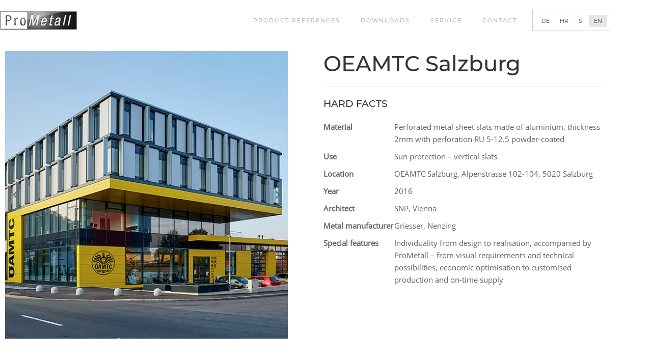

--- FILE ---
content_type: text/html; charset=UTF-8
request_url: https://architecture.prometall-europe.com/oeamtc-salzburg/
body_size: 17820
content:
<!doctype html>
<html lang="en-US">
<head>
	<meta charset="UTF-8">
	<meta name="viewport" content="width=device-width, initial-scale=1">
	<link rel="profile" href="https://gmpg.org/xfn/11">
	<meta name='robots' content='index, follow, max-image-preview:large, max-snippet:-1, max-video-preview:-1' />

	<!-- This site is optimized with the Yoast SEO plugin v26.7 - https://yoast.com/wordpress/plugins/seo/ -->
	<title>OEAMTC Salzburg - ProMetall for Architects</title>
	<link rel="canonical" href="https://architecture.prometall-europe.com/oeamtc-salzburg/" />
	<meta property="og:locale" content="en_US" />
	<meta property="og:type" content="article" />
	<meta property="og:title" content="OEAMTC Salzburg - ProMetall for Architects" />
	<meta property="og:description" content="Previous Next OEAMTC Salzburg HARD FACTS Material Perforated metal sheet slats made of aluminium, thickness 2mm with perforation RU 5-12.5 powder-coated Use Sun protection – vertical slats Location OEAMTC Salzburg, Alpenstrasse 102-104, 5020 Salzburg Year 2016 Architect SNP, Vienna Metal manufacturer Griesser, Nenzing Special features Individuality from design to realisation, accompanied by ProMetall – from [&hellip;]" />
	<meta property="og:url" content="https://architecture.prometall-europe.com/oeamtc-salzburg/" />
	<meta property="og:site_name" content="ProMetall for Architects" />
	<meta property="article:modified_time" content="2022-10-10T11:14:19+00:00" />
	<meta property="og:image" content="https://architecture.prometall-europe.com/wp-content/uploads/OEAMTC_salzburg-2.jpg" />
	<meta property="og:image:width" content="600" />
	<meta property="og:image:height" content="600" />
	<meta property="og:image:type" content="image/jpeg" />
	<meta name="twitter:card" content="summary_large_image" />
	<meta name="twitter:label1" content="Est. reading time" />
	<meta name="twitter:data1" content="2 minutes" />
	<script type="application/ld+json" class="yoast-schema-graph">{"@context":"https://schema.org","@graph":[{"@type":"WebPage","@id":"https://architecture.prometall-europe.com/oeamtc-salzburg/","url":"https://architecture.prometall-europe.com/oeamtc-salzburg/","name":"OEAMTC Salzburg - ProMetall for Architects","isPartOf":{"@id":"https://architecture.prometall-europe.com/#website"},"primaryImageOfPage":{"@id":"https://architecture.prometall-europe.com/oeamtc-salzburg/#primaryimage"},"image":{"@id":"https://architecture.prometall-europe.com/oeamtc-salzburg/#primaryimage"},"thumbnailUrl":"https://architecture.prometall-europe.com/wp-content/uploads/OEAMTC_salzburg-2.jpg","datePublished":"2018-10-09T09:16:50+00:00","dateModified":"2022-10-10T11:14:19+00:00","breadcrumb":{"@id":"https://architecture.prometall-europe.com/oeamtc-salzburg/#breadcrumb"},"inLanguage":"en-US","potentialAction":[{"@type":"ReadAction","target":["https://architecture.prometall-europe.com/oeamtc-salzburg/"]}]},{"@type":"ImageObject","inLanguage":"en-US","@id":"https://architecture.prometall-europe.com/oeamtc-salzburg/#primaryimage","url":"https://architecture.prometall-europe.com/wp-content/uploads/OEAMTC_salzburg-2.jpg","contentUrl":"https://architecture.prometall-europe.com/wp-content/uploads/OEAMTC_salzburg-2.jpg","width":600,"height":600},{"@type":"BreadcrumbList","@id":"https://architecture.prometall-europe.com/oeamtc-salzburg/#breadcrumb","itemListElement":[{"@type":"ListItem","position":1,"name":"Startseite","item":"https://architecture.prometall-europe.com/"},{"@type":"ListItem","position":2,"name":"OEAMTC Salzburg"}]},{"@type":"WebSite","@id":"https://architecture.prometall-europe.com/#website","url":"https://architecture.prometall-europe.com/","name":"ProMetall for Architects","description":"Kreativität bei Lochblechen und Streckmetallen","publisher":{"@id":"https://architecture.prometall-europe.com/#organization"},"potentialAction":[{"@type":"SearchAction","target":{"@type":"EntryPoint","urlTemplate":"https://architecture.prometall-europe.com/?s={search_term_string}"},"query-input":{"@type":"PropertyValueSpecification","valueRequired":true,"valueName":"search_term_string"}}],"inLanguage":"en-US"},{"@type":"Organization","@id":"https://architecture.prometall-europe.com/#organization","name":"Prometall","url":"https://architecture.prometall-europe.com/","logo":{"@type":"ImageObject","inLanguage":"en-US","@id":"https://architecture.prometall-europe.com/#/schema/logo/image/","url":"","contentUrl":"","caption":"Prometall"},"image":{"@id":"https://architecture.prometall-europe.com/#/schema/logo/image/"}}]}</script>
	<!-- / Yoast SEO plugin. -->


<link rel='dns-prefetch' href='//architektur.prometall.at' />
<link rel="alternate" type="application/rss+xml" title="ProMetall for Architects &raquo; Feed" href="https://architecture.prometall-europe.com/feed/" />
<link rel="alternate" type="application/rss+xml" title="ProMetall for Architects &raquo; Comments Feed" href="https://architecture.prometall-europe.com/comments/feed/" />
<link rel="alternate" title="oEmbed (JSON)" type="application/json+oembed" href="https://architecture.prometall-europe.com/wp-json/oembed/1.0/embed?url=https%3A%2F%2Farchitecture.prometall-europe.com%2Foeamtc-salzburg%2F" />
<link rel="alternate" title="oEmbed (XML)" type="text/xml+oembed" href="https://architecture.prometall-europe.com/wp-json/oembed/1.0/embed?url=https%3A%2F%2Farchitecture.prometall-europe.com%2Foeamtc-salzburg%2F&#038;format=xml" />
<style id='wp-img-auto-sizes-contain-inline-css'>
img:is([sizes=auto i],[sizes^="auto," i]){contain-intrinsic-size:3000px 1500px}
/*# sourceURL=wp-img-auto-sizes-contain-inline-css */
</style>
<link rel='stylesheet' id='wpmf-gallery-popup-style-css' href='https://architecture.prometall-europe.com/wp-content/plugins/wp-media-folder/assets/css/display-gallery/magnific-popup.css?ver=0.9.9' media='all' />
<link rel='stylesheet' id='wpmf-gallery-style-css' href='https://architecture.prometall-europe.com/wp-content/plugins/wp-media-folder/assets/css/display-gallery/style-display-gallery.css?ver=6.1.9' media='all' />
<link rel='stylesheet' id='wpmf-slick-style-css' href='https://architecture.prometall-europe.com/wp-content/plugins/wp-media-folder/assets/js/slick/slick.css?ver=6.1.9' media='all' />
<link rel='stylesheet' id='wpmf-slick-theme-style-css' href='https://architecture.prometall-europe.com/wp-content/plugins/wp-media-folder/assets/js/slick/slick-theme.css?ver=6.1.9' media='all' />
<link rel='stylesheet' id='ob_gallery_embed_style-css' href='https://architecture.prometall-europe.com/wp-content/plugins/ob_gallery_embed/css/style.css?ver=6.9' media='all' />
<link rel='stylesheet' id='vrm360-style-css' href='https://architecture.prometall-europe.com/wp-content/plugins/vrm360/vrm360.css?ver=6.9' media='all' />
<link rel='stylesheet' id='vrm360-font-awesome-css' href='https://architecture.prometall-europe.com/wp-content/plugins/vrm360/css/vrm-style.css?ver=6.9' media='all' />
<link rel='stylesheet' id='wpsl-styles-css' href='https://architecture.prometall-europe.com/wp-content/plugins/wp-store-locator/css/styles.min.css?ver=2.2.261' media='all' />
<style id='wpgb-head-inline-css'>
.wp-grid-builder:not(.wpgb-template),.wpgb-facet{opacity:0.01}.wpgb-facet fieldset{margin:0;padding:0;border:none;outline:none;box-shadow:none}.wpgb-facet fieldset:last-child{margin-bottom:40px;}.wpgb-facet fieldset legend.wpgb-sr-only{height:1px;width:1px}
/*# sourceURL=wpgb-head-inline-css */
</style>
<link rel='stylesheet' id='wpml-legacy-horizontal-list-0-css' href='https://architecture.prometall-europe.com/wp-content/plugins/sitepress-multilingual-cms/templates/language-switchers/legacy-list-horizontal/style.min.css?ver=1' media='all' />
<link rel='stylesheet' id='parente2-style-css' href='https://architecture.prometall-europe.com/wp-content/themes/OmanBros-Theme/style.css?ver=6.9' media='all' />
<link rel='stylesheet' id='childe2-style-css' href='https://architecture.prometall-europe.com/wp-content/themes/Omanbros-Theme-child/style.css?ver=6.9' media='all' />
<link rel='stylesheet' id='hello-elementor-css' href='https://architecture.prometall-europe.com/wp-content/themes/OmanBros-Theme/style.min.css?ver=3.3.0' media='all' />
<link rel='stylesheet' id='hello-elementor-theme-style-css' href='https://architecture.prometall-europe.com/wp-content/themes/OmanBros-Theme/theme.min.css?ver=3.3.0' media='all' />
<link rel='stylesheet' id='hello-elementor-header-footer-css' href='https://architecture.prometall-europe.com/wp-content/themes/OmanBros-Theme/header-footer.min.css?ver=3.3.0' media='all' />
<link rel='stylesheet' id='elementor-frontend-css' href='https://architecture.prometall-europe.com/wp-content/plugins/elementor/assets/css/frontend.min.css?ver=3.34.1' media='all' />
<link rel='stylesheet' id='widget-image-css' href='https://architecture.prometall-europe.com/wp-content/plugins/elementor/assets/css/widget-image.min.css?ver=3.34.1' media='all' />
<link rel='stylesheet' id='widget-nav-menu-css' href='https://architecture.prometall-europe.com/wp-content/plugins/elementor-pro/assets/css/widget-nav-menu.min.css?ver=3.34.0' media='all' />
<link rel='stylesheet' id='widget-heading-css' href='https://architecture.prometall-europe.com/wp-content/plugins/elementor/assets/css/widget-heading.min.css?ver=3.34.1' media='all' />
<link rel='stylesheet' id='widget-icon-list-css' href='https://architecture.prometall-europe.com/wp-content/plugins/elementor/assets/css/widget-icon-list.min.css?ver=3.34.1' media='all' />
<link rel='stylesheet' id='e-animation-slideInRight-css' href='https://architecture.prometall-europe.com/wp-content/plugins/elementor/assets/lib/animations/styles/slideInRight.min.css?ver=3.34.1' media='all' />
<link rel='stylesheet' id='e-popup-css' href='https://architecture.prometall-europe.com/wp-content/plugins/elementor-pro/assets/css/conditionals/popup.min.css?ver=3.34.0' media='all' />
<link rel='stylesheet' id='elementor-icons-css' href='https://architecture.prometall-europe.com/wp-content/plugins/elementor/assets/lib/eicons/css/elementor-icons.min.css?ver=5.45.0' media='all' />
<link rel='stylesheet' id='elementor-post-13961-css' href='https://architecture.prometall-europe.com/wp-content/uploads/elementor/css/post-13961.css?ver=1768441372' media='all' />
<link rel='stylesheet' id='font-awesome-5-all-css' href='https://architecture.prometall-europe.com/wp-content/plugins/elementor/assets/lib/font-awesome/css/all.min.css?ver=3.34.1' media='all' />
<link rel='stylesheet' id='font-awesome-4-shim-css' href='https://architecture.prometall-europe.com/wp-content/plugins/elementor/assets/lib/font-awesome/css/v4-shims.min.css?ver=3.34.1' media='all' />
<link rel='stylesheet' id='swiper-css' href='https://architecture.prometall-europe.com/wp-content/plugins/elementor/assets/lib/swiper/v8/css/swiper.min.css?ver=8.4.5' media='all' />
<link rel='stylesheet' id='e-swiper-css' href='https://architecture.prometall-europe.com/wp-content/plugins/elementor/assets/css/conditionals/e-swiper.min.css?ver=3.34.1' media='all' />
<link rel='stylesheet' id='widget-media-carousel-css' href='https://architecture.prometall-europe.com/wp-content/plugins/elementor-pro/assets/css/widget-media-carousel.min.css?ver=3.34.0' media='all' />
<link rel='stylesheet' id='widget-carousel-module-base-css' href='https://architecture.prometall-europe.com/wp-content/plugins/elementor-pro/assets/css/widget-carousel-module-base.min.css?ver=3.34.0' media='all' />
<link rel='stylesheet' id='widget-divider-css' href='https://architecture.prometall-europe.com/wp-content/plugins/elementor/assets/css/widget-divider.min.css?ver=3.34.1' media='all' />
<link rel='stylesheet' id='elementor-post-28162-css' href='https://architecture.prometall-europe.com/wp-content/uploads/elementor/css/post-28162.css?ver=1768635692' media='all' />
<link rel='stylesheet' id='elementor-post-28041-css' href='https://architecture.prometall-europe.com/wp-content/uploads/elementor/css/post-28041.css?ver=1768441372' media='all' />
<link rel='stylesheet' id='elementor-post-28039-css' href='https://architecture.prometall-europe.com/wp-content/uploads/elementor/css/post-28039.css?ver=1768441373' media='all' />
<link rel='stylesheet' id='elementor-post-29357-css' href='https://architecture.prometall-europe.com/wp-content/uploads/elementor/css/post-29357.css?ver=1768441373' media='all' />
<link rel='stylesheet' id='elementor-post-19906-css' href='https://architecture.prometall-europe.com/wp-content/uploads/elementor/css/post-19906.css?ver=1768441373' media='all' />
<link rel='stylesheet' id='borlabs-cookie-custom-css' href='https://architecture.prometall-europe.com/wp-content/cache/borlabs-cookie/1/borlabs-cookie-1-en.css?ver=3.3.23-51' media='all' />
<link rel='stylesheet' id='elementor-icons-shared-0-css' href='https://architecture.prometall-europe.com/wp-content/plugins/elementor/assets/lib/font-awesome/css/fontawesome.min.css?ver=5.15.3' media='all' />
<link rel='stylesheet' id='elementor-icons-fa-solid-css' href='https://architecture.prometall-europe.com/wp-content/plugins/elementor/assets/lib/font-awesome/css/solid.min.css?ver=5.15.3' media='all' />
<link rel='stylesheet' id='elementor-icons-fa-brands-css' href='https://architecture.prometall-europe.com/wp-content/plugins/elementor/assets/lib/font-awesome/css/brands.min.css?ver=5.15.3' media='all' />
<script id="wpml-cookie-js-extra">
var wpml_cookies = {"wp-wpml_current_language":{"value":"en","expires":1,"path":"/"}};
var wpml_cookies = {"wp-wpml_current_language":{"value":"en","expires":1,"path":"/"}};
//# sourceURL=wpml-cookie-js-extra
</script>
<script src="https://architecture.prometall-europe.com/wp-content/plugins/sitepress-multilingual-cms/res/js/cookies/language-cookie.js?ver=486900" id="wpml-cookie-js" defer data-wp-strategy="defer"></script>
<script src="https://architecture.prometall-europe.com/wp-includes/js/jquery/jquery.min.js?ver=3.7.1" id="jquery-core-js"></script>
<script src="https://architecture.prometall-europe.com/wp-includes/js/jquery/jquery-migrate.min.js?ver=3.4.1" id="jquery-migrate-js"></script>
<script src="https://architecture.prometall-europe.com/wp-content/plugins/vrm360/js/three.min.js?ver=6.9" id="three.min.js-js"></script>
<script src="https://architecture.prometall-europe.com/wp-content/plugins/vrm360/js/OrbitControls.js?ver=6.9" id="OrbitControls.js-js"></script>
<script src="https://architecture.prometall-europe.com/wp-content/plugins/vrm360/js/WebGL.js?ver=6.9" id="WebGL.js-js"></script>
<script src="https://architecture.prometall-europe.com/wp-content/plugins/vrm360/js/VRMLLoader.js?ver=6.9" id="VRMLLoader.js-js"></script>
<script src="https://architecture.prometall-europe.com/wp-content/plugins/vrm360/js/DDSLoader.js?ver=6.9" id="DDSLoader.js-js"></script>
<script src="https://architecture.prometall-europe.com/wp-content/plugins/vrm360/js/MTLLoader.js?ver=6.9" id="MTLLoader.js-js"></script>
<script src="https://architecture.prometall-europe.com/wp-content/plugins/vrm360/js/OBJLoader.js?ver=6.9" id="OBJLoader.js-js"></script>
<script src="https://architecture.prometall-europe.com/wp-content/plugins/vrm360/js/FBXLoader.js?ver=6.9" id="FBXLoader.js-js"></script>
<script src="https://architecture.prometall-europe.com/wp-content/plugins/vrm360/js/inflate.min.js?ver=6.9" id="inflate.min.js-js"></script>
<script src="https://architecture.prometall-europe.com/wp-content/plugins/vrm360/js/ColladaLoader.js?ver=6.9" id="ColladaLoader.js-js"></script>
<script src="https://architecture.prometall-europe.com/wp-content/plugins/vrm360/js/STLLoader.js?ver=6.9" id="STLLoader.js-js"></script>
<script src="https://architecture.prometall-europe.com/wp-content/plugins/vrm360/js/THREEx.FullScreen.js?ver=6.9" id="THREEx.FullScreen.js-js"></script>
<script src="https://architecture.prometall-europe.com/wp-content/plugins/vrm360/js/inserter.js?ver=6.9" id="inserter.js-js"></script>
<script src="https://architecture.prometall-europe.com/wp-content/plugins/elementor/assets/lib/font-awesome/js/v4-shims.min.js?ver=3.34.1" id="font-awesome-4-shim-js"></script>
<script data-no-optimize="1" data-no-minify="1" data-cfasync="false" src="https://architecture.prometall-europe.com/wp-content/cache/borlabs-cookie/1/borlabs-cookie-config-en.json.js?ver=3.3.23-76" id="borlabs-cookie-config-js"></script>
<script data-no-optimize="1" data-no-minify="1" data-cfasync="false" src="https://architecture.prometall-europe.com/wp-content/plugins/borlabs-cookie/assets/javascript/borlabs-cookie-prioritize.min.js?ver=3.3.23" id="borlabs-cookie-prioritize-js"></script>
<script id="wpml-xdomain-data-js-extra">
var wpml_xdomain_data = {"css_selector":"wpml-ls-item","ajax_url":"https://architecture.prometall-europe.com/wp-admin/admin-ajax.php","current_lang":"en","_nonce":"4d9bf2bd9b"};
//# sourceURL=wpml-xdomain-data-js-extra
</script>
<script src="https://architecture.prometall-europe.com/wp-content/plugins/sitepress-multilingual-cms/res/js/xdomain-data.js?ver=486900" id="wpml-xdomain-data-js" defer data-wp-strategy="defer"></script>
<link rel="https://api.w.org/" href="https://architecture.prometall-europe.com/wp-json/" /><link rel="alternate" title="JSON" type="application/json" href="https://architecture.prometall-europe.com/wp-json/wp/v2/pages/28162" /><link rel="EditURI" type="application/rsd+xml" title="RSD" href="https://architecture.prometall-europe.com/xmlrpc.php?rsd" />
<meta name="generator" content="WordPress 6.9" />
<link rel='shortlink' href='https://architecture.prometall-europe.com/?p=28162' />
<meta name="generator" content="WPML ver:4.8.6 stt:22,1,3,46;" />
<noscript><style>.wp-grid-builder .wpgb-card.wpgb-card-hidden .wpgb-card-wrapper{opacity:1!important;visibility:visible!important;transform:none!important}.wpgb-facet {opacity:1!important;pointer-events:auto!important}.wpgb-facet *:not(.wpgb-pagination-facet){display:none}</style></noscript><meta name="generator" content="Elementor 3.34.1; features: additional_custom_breakpoints; settings: css_print_method-external, google_font-enabled, font_display-auto">
			<style>
				.e-con.e-parent:nth-of-type(n+4):not(.e-lazyloaded):not(.e-no-lazyload),
				.e-con.e-parent:nth-of-type(n+4):not(.e-lazyloaded):not(.e-no-lazyload) * {
					background-image: none !important;
				}
				@media screen and (max-height: 1024px) {
					.e-con.e-parent:nth-of-type(n+3):not(.e-lazyloaded):not(.e-no-lazyload),
					.e-con.e-parent:nth-of-type(n+3):not(.e-lazyloaded):not(.e-no-lazyload) * {
						background-image: none !important;
					}
				}
				@media screen and (max-height: 640px) {
					.e-con.e-parent:nth-of-type(n+2):not(.e-lazyloaded):not(.e-no-lazyload),
					.e-con.e-parent:nth-of-type(n+2):not(.e-lazyloaded):not(.e-no-lazyload) * {
						background-image: none !important;
					}
				}
			</style>
			<link rel="icon" href="https://architecture.prometall-europe.com/wp-content/uploads/favicon.ico" sizes="32x32" />
<link rel="icon" href="https://architecture.prometall-europe.com/wp-content/uploads/favicon.ico" sizes="192x192" />
<link rel="apple-touch-icon" href="https://architecture.prometall-europe.com/wp-content/uploads/favicon.ico" />
<meta name="msapplication-TileImage" content="https://architecture.prometall-europe.com/wp-content/uploads/favicon.ico" />
</head>
<body class="wp-singular page-template-default page page-id-28162 wp-custom-logo wp-embed-responsive wp-theme-OmanBros-Theme wp-child-theme-Omanbros-Theme-child theme-default elementor-default elementor-kit-13961 elementor-page elementor-page-28162 elementor-page-29357">


<a class="skip-link screen-reader-text" href="#content">Skip to content</a>

		<header data-elementor-type="header" data-elementor-id="28041" class="elementor elementor-28041 elementor-13978 elementor-location-header" data-elementor-post-type="elementor_library">
					<section class="elementor-section elementor-top-section elementor-element elementor-element-da17437 elementor-section-boxed elementor-section-height-default elementor-section-height-default" data-id="da17437" data-element_type="section" id="up">
						<div class="elementor-container elementor-column-gap-default">
					<div class="elementor-column elementor-col-100 elementor-top-column elementor-element elementor-element-427e48b" data-id="427e48b" data-element_type="column">
			<div class="elementor-widget-wrap elementor-element-populated">
						<div class="elementor-element elementor-element-f7e8f7a elementor-widget__width-auto elementor-fixed elementor-widget elementor-widget-image" data-id="f7e8f7a" data-element_type="widget" id="upbutton" data-settings="{&quot;_position&quot;:&quot;fixed&quot;}" data-widget_type="image.default">
				<div class="elementor-widget-container">
																<a href="#up">
							<img width="35" height="35" src="https://architecture.prometall-europe.com/wp-content/uploads/arrow.png" class="attachment-large size-large wp-image-27419" alt="" />								</a>
															</div>
				</div>
					</div>
		</div>
					</div>
		</section>
				<section class="elementor-section elementor-top-section elementor-element elementor-element-c847eb0 elementor-section-height-min-height elementor-section-content-middle nav elementor-section-boxed elementor-section-height-default elementor-section-items-middle" data-id="c847eb0" data-element_type="section" data-settings="{&quot;background_background&quot;:&quot;classic&quot;}">
						<div class="elementor-container elementor-column-gap-no">
					<div class="elementor-column elementor-col-50 elementor-top-column elementor-element elementor-element-cbb8dd4" data-id="cbb8dd4" data-element_type="column">
			<div class="elementor-widget-wrap elementor-element-populated">
						<div class="elementor-element elementor-element-ddb96fa elementor-widget__width-auto elementor-widget elementor-widget-theme-site-logo elementor-widget-image" data-id="ddb96fa" data-element_type="widget" data-widget_type="theme-site-logo.default">
				<div class="elementor-widget-container">
											<a href="https://architecture.prometall-europe.com">
			<img width="151" height="36" src="https://architecture.prometall-europe.com/wp-content/uploads/Prometall_Logo.png" class="attachment-full size-full wp-image-16078" alt="" />				</a>
											</div>
				</div>
				<div class="elementor-element elementor-element-9a92016 elementor-view-framed elementor-shape-square elementor-widget-mobile__width-auto elementor-hidden-desktop elementor-widget-tablet__width-auto elementor-widget elementor-widget-icon" data-id="9a92016" data-element_type="widget" data-widget_type="icon.default">
				<div class="elementor-widget-container">
							<div class="elementor-icon-wrapper">
			<a class="elementor-icon" href="#elementor-action%3Aaction%3Dpopup%3Aopen%26settings%3DeyJpZCI6MTk5MDYsInRvZ2dsZSI6ZmFsc2V9">
			<i aria-hidden="true" class="fas fa-bars"></i>			</a>
		</div>
						</div>
				</div>
					</div>
		</div>
				<div class="elementor-column elementor-col-50 elementor-top-column elementor-element elementor-element-e3582e3 elementor-hidden-phone elementor-hidden-tablet" data-id="e3582e3" data-element_type="column">
			<div class="elementor-widget-wrap elementor-element-populated">
						<div class="elementor-element elementor-element-b9eb862 elementor-nav-menu__align-end menu elementor-widget__width-auto elementor-nav-menu--dropdown-none elementor-widget elementor-widget-nav-menu" data-id="b9eb862" data-element_type="widget" data-settings="{&quot;submenu_icon&quot;:{&quot;value&quot;:&quot;&lt;i class=\&quot;\&quot; aria-hidden=\&quot;true\&quot;&gt;&lt;\/i&gt;&quot;,&quot;library&quot;:&quot;&quot;},&quot;layout&quot;:&quot;horizontal&quot;}" data-widget_type="nav-menu.default">
				<div class="elementor-widget-container">
								<nav aria-label="Menu" class="elementor-nav-menu--main elementor-nav-menu__container elementor-nav-menu--layout-horizontal e--pointer-none">
				<ul id="menu-1-b9eb862" class="elementor-nav-menu"><li class="menu-item menu-item-type-post_type menu-item-object-page menu-item-has-children menu-item-6303"><a href="https://architecture.prometall-europe.com/produktreferenzen/" class="elementor-item">Product References</a>
<ul class="sub-menu elementor-nav-menu--dropdown">
	<li class="menu-item menu-item-type-post_type menu-item-object-page menu-item-6304"><a href="https://architecture.prometall-europe.com/perforated-metal-sheets/" class="elementor-sub-item">Perforated metal sheets</a></li>
	<li class="menu-item menu-item-type-post_type menu-item-object-page menu-item-6305"><a href="https://architecture.prometall-europe.com/gratings/" class="elementor-sub-item">Gratings</a></li>
	<li class="menu-item menu-item-type-post_type menu-item-object-page menu-item-6306"><a href="https://architecture.prometall-europe.com/expanded-metals/" class="elementor-sub-item">Expanded metals</a></li>
	<li class="menu-item menu-item-type-post_type menu-item-object-page menu-item-6307"><a href="https://architecture.prometall-europe.com/patterned-metal-sheets/" class="elementor-sub-item">Patterned metal sheets</a></li>
	<li class="menu-item menu-item-type-post_type menu-item-object-page menu-item-28256"><a href="https://architecture.prometall-europe.com/wire-mesh/" class="elementor-sub-item">Wire mesh</a></li>
	<li class="menu-item menu-item-type-post_type menu-item-object-page menu-item-28248"><a href="https://architecture.prometall-europe.com/architectural-wire-cloth/" class="elementor-sub-item">Architectural wire cloth</a></li>
	<li class="menu-item menu-item-type-post_type menu-item-object-page menu-item-28249"><a href="https://architecture.prometall-europe.com/car-parks/" class="elementor-sub-item">Car parks</a></li>
</ul>
</li>
<li class="menu-item menu-item-type-post_type menu-item-object-page menu-item-has-children menu-item-28247"><a href="https://architecture.prometall-europe.com/downloads/" class="elementor-item">Downloads</a>
<ul class="sub-menu elementor-nav-menu--dropdown">
	<li class="menu-item menu-item-type-custom menu-item-object-custom menu-item-6312"><a href="/downloads/#produktdownloads" class="elementor-sub-item elementor-item-anchor">Product Documentation</a></li>
	<li class="menu-item menu-item-type-custom menu-item-object-custom menu-item-6313"><a href="/downloads/#kataloge" class="elementor-sub-item elementor-item-anchor">Catalogues</a></li>
	<li class="menu-item menu-item-type-custom menu-item-object-custom menu-item-6314"><a href="/downloads/#ausschreibungen" class="elementor-sub-item elementor-item-anchor">For Tendering &#038; Samples</a></li>
</ul>
</li>
<li class="menu-item menu-item-type-post_type menu-item-object-page menu-item-has-children menu-item-28255"><a href="https://architecture.prometall-europe.com/service/" class="elementor-item">Service</a>
<ul class="sub-menu elementor-nav-menu--dropdown">
	<li class="menu-item menu-item-type-custom menu-item-object-custom menu-item-6317"><a href="/service/#handmuster" class="elementor-sub-item elementor-item-anchor">Project Consulting &#038; Samples</a></li>
</ul>
</li>
<li class="menu-item menu-item-type-post_type menu-item-object-page menu-item-29413"><a href="https://architecture.prometall-europe.com/contact/" class="elementor-item">Contact</a></li>
</ul>			</nav>
						<nav class="elementor-nav-menu--dropdown elementor-nav-menu__container" aria-hidden="true">
				<ul id="menu-2-b9eb862" class="elementor-nav-menu"><li class="menu-item menu-item-type-post_type menu-item-object-page menu-item-has-children menu-item-6303"><a href="https://architecture.prometall-europe.com/produktreferenzen/" class="elementor-item" tabindex="-1">Product References</a>
<ul class="sub-menu elementor-nav-menu--dropdown">
	<li class="menu-item menu-item-type-post_type menu-item-object-page menu-item-6304"><a href="https://architecture.prometall-europe.com/perforated-metal-sheets/" class="elementor-sub-item" tabindex="-1">Perforated metal sheets</a></li>
	<li class="menu-item menu-item-type-post_type menu-item-object-page menu-item-6305"><a href="https://architecture.prometall-europe.com/gratings/" class="elementor-sub-item" tabindex="-1">Gratings</a></li>
	<li class="menu-item menu-item-type-post_type menu-item-object-page menu-item-6306"><a href="https://architecture.prometall-europe.com/expanded-metals/" class="elementor-sub-item" tabindex="-1">Expanded metals</a></li>
	<li class="menu-item menu-item-type-post_type menu-item-object-page menu-item-6307"><a href="https://architecture.prometall-europe.com/patterned-metal-sheets/" class="elementor-sub-item" tabindex="-1">Patterned metal sheets</a></li>
	<li class="menu-item menu-item-type-post_type menu-item-object-page menu-item-28256"><a href="https://architecture.prometall-europe.com/wire-mesh/" class="elementor-sub-item" tabindex="-1">Wire mesh</a></li>
	<li class="menu-item menu-item-type-post_type menu-item-object-page menu-item-28248"><a href="https://architecture.prometall-europe.com/architectural-wire-cloth/" class="elementor-sub-item" tabindex="-1">Architectural wire cloth</a></li>
	<li class="menu-item menu-item-type-post_type menu-item-object-page menu-item-28249"><a href="https://architecture.prometall-europe.com/car-parks/" class="elementor-sub-item" tabindex="-1">Car parks</a></li>
</ul>
</li>
<li class="menu-item menu-item-type-post_type menu-item-object-page menu-item-has-children menu-item-28247"><a href="https://architecture.prometall-europe.com/downloads/" class="elementor-item" tabindex="-1">Downloads</a>
<ul class="sub-menu elementor-nav-menu--dropdown">
	<li class="menu-item menu-item-type-custom menu-item-object-custom menu-item-6312"><a href="/downloads/#produktdownloads" class="elementor-sub-item elementor-item-anchor" tabindex="-1">Product Documentation</a></li>
	<li class="menu-item menu-item-type-custom menu-item-object-custom menu-item-6313"><a href="/downloads/#kataloge" class="elementor-sub-item elementor-item-anchor" tabindex="-1">Catalogues</a></li>
	<li class="menu-item menu-item-type-custom menu-item-object-custom menu-item-6314"><a href="/downloads/#ausschreibungen" class="elementor-sub-item elementor-item-anchor" tabindex="-1">For Tendering &#038; Samples</a></li>
</ul>
</li>
<li class="menu-item menu-item-type-post_type menu-item-object-page menu-item-has-children menu-item-28255"><a href="https://architecture.prometall-europe.com/service/" class="elementor-item" tabindex="-1">Service</a>
<ul class="sub-menu elementor-nav-menu--dropdown">
	<li class="menu-item menu-item-type-custom menu-item-object-custom menu-item-6317"><a href="/service/#handmuster" class="elementor-sub-item elementor-item-anchor" tabindex="-1">Project Consulting &#038; Samples</a></li>
</ul>
</li>
<li class="menu-item menu-item-type-post_type menu-item-object-page menu-item-29413"><a href="https://architecture.prometall-europe.com/contact/" class="elementor-item" tabindex="-1">Contact</a></li>
</ul>			</nav>
						</div>
				</div>
				<div class="elementor-element elementor-element-537b99f elementor-widget__width-auto umschalter elementor-widget elementor-widget-wpml-language-switcher" data-id="537b99f" data-element_type="widget" data-widget_type="wpml-language-switcher.default">
				<div class="elementor-widget-container">
					<div class="wpml-elementor-ls">
<div class="wpml-ls-statics-shortcode_actions wpml-ls wpml-ls-legacy-list-horizontal">
	<ul role="menu"><li class="wpml-ls-slot-shortcode_actions wpml-ls-item wpml-ls-item-de wpml-ls-first-item wpml-ls-item-legacy-list-horizontal" role="none">
				<a href="https://architektur.prometall.at/oeamtc-salzburg/" class="wpml-ls-link" role="menuitem"  aria-label="Switch to DE" title="Switch to DE" >
                    <span class="wpml-ls-display">DE</span></a>
			</li><li class="wpml-ls-slot-shortcode_actions wpml-ls-item wpml-ls-item-hr wpml-ls-item-legacy-list-horizontal" role="none">
				<a href="https://arhitektura.prometall.hr/oeamtc-salzburg/" class="wpml-ls-link" role="menuitem"  aria-label="Switch to HR" title="Switch to HR" >
                    <span class="wpml-ls-display">HR</span></a>
			</li><li class="wpml-ls-slot-shortcode_actions wpml-ls-item wpml-ls-item-sl wpml-ls-item-legacy-list-horizontal" role="none">
				<a href="https://arhitektura.prometall.si/oeamtc-salzburg/" class="wpml-ls-link" role="menuitem"  aria-label="Switch to SI" title="Switch to SI" >
                    <span class="wpml-ls-display">SI</span></a>
			</li><li class="wpml-ls-slot-shortcode_actions wpml-ls-item wpml-ls-item-en wpml-ls-current-language wpml-ls-last-item wpml-ls-item-legacy-list-horizontal" role="none">
				<a href="https://architecture.prometall-europe.com/oeamtc-salzburg/" class="wpml-ls-link" role="menuitem" >
                    <span class="wpml-ls-native" role="menuitem">EN</span></a>
			</li></ul>
</div>
</div>				</div>
				</div>
					</div>
		</div>
					</div>
		</section>
				</header>
				<div data-elementor-type="single-page" data-elementor-id="29357" class="elementor elementor-29357 elementor-17472 elementor-location-single post-28162 page type-page status-publish has-post-thumbnail hentry category-in-grid-en category-prometall-europe tag-perforated-metals" data-elementor-post-type="elementor_library">
					<section class="elementor-section elementor-top-section elementor-element elementor-element-6455d71 elementor-section-boxed elementor-section-height-default elementor-section-height-default" data-id="6455d71" data-element_type="section">
						<div class="elementor-container elementor-column-gap-default">
					<div class="elementor-column elementor-col-100 elementor-top-column elementor-element elementor-element-b1cc157" data-id="b1cc157" data-element_type="column">
			<div class="elementor-widget-wrap elementor-element-populated">
						<div class="elementor-element elementor-element-542f5e2 ken-burn elementor-widget elementor-widget-theme-post-content" data-id="542f5e2" data-element_type="widget" data-widget_type="theme-post-content.default">
				<div class="elementor-widget-container">
							<div data-elementor-type="wp-page" data-elementor-id="28162" class="elementor elementor-28162 elementor-2378" data-elementor-post-type="page">
						<section class="elementor-section elementor-top-section elementor-element elementor-element-2d89763c elementor-section-boxed elementor-section-height-default elementor-section-height-default" data-id="2d89763c" data-element_type="section">
						<div class="elementor-container elementor-column-gap-no">
					<div class="elementor-column elementor-col-50 elementor-top-column elementor-element elementor-element-7626cd13" data-id="7626cd13" data-element_type="column">
			<div class="elementor-widget-wrap elementor-element-populated">
						<div class="elementor-element elementor-element-412881ef elementor-skin-slideshow elementor-arrows-yes elementor-widget elementor-widget-media-carousel" data-id="412881ef" data-element_type="widget" id="slideshow" data-settings="{&quot;skin&quot;:&quot;slideshow&quot;,&quot;slideshow_slides_per_view&quot;:&quot;7&quot;,&quot;speed&quot;:1000,&quot;autoplay_speed&quot;:7000,&quot;slides_to_scroll_mobile&quot;:&quot;1&quot;,&quot;effect&quot;:&quot;slide&quot;,&quot;show_arrows&quot;:&quot;yes&quot;,&quot;autoplay&quot;:&quot;yes&quot;,&quot;loop&quot;:&quot;yes&quot;,&quot;pause_on_hover&quot;:&quot;yes&quot;,&quot;pause_on_interaction&quot;:&quot;yes&quot;,&quot;space_between&quot;:{&quot;unit&quot;:&quot;px&quot;,&quot;size&quot;:10,&quot;sizes&quot;:[]},&quot;space_between_tablet&quot;:{&quot;unit&quot;:&quot;px&quot;,&quot;size&quot;:10,&quot;sizes&quot;:[]},&quot;space_between_mobile&quot;:{&quot;unit&quot;:&quot;px&quot;,&quot;size&quot;:10,&quot;sizes&quot;:[]}}" data-widget_type="media-carousel.default">
				<div class="elementor-widget-container">
									<div class="elementor-swiper">
					<div class="elementor-main-swiper swiper" role="region" aria-roledescription="carousel" aria-label="Slides">
				<div class="swiper-wrapper">
											<div class="swiper-slide" role="group" aria-roledescription="slide">
									<div class="elementor-carousel-image" role="img" aria-label="OEAMTC Salzburg (1)" style="background-image: url(&#039;https://architecture.prometall-europe.com/wp-content/uploads/OEAMTC_salzburg-1.jpg&#039;)">

			
					</div>
								</div>
											<div class="swiper-slide" role="group" aria-roledescription="slide">
									<div class="elementor-carousel-image" role="img" aria-label="OEAMTC Salzburg (2)" style="background-image: url(&#039;https://architecture.prometall-europe.com/wp-content/uploads/OEAMTC_salzburg-2.jpg&#039;)">

			
					</div>
								</div>
											<div class="swiper-slide" role="group" aria-roledescription="slide">
									<div class="elementor-carousel-image" role="img" aria-label="OEAMTC Salzburg (3)" style="background-image: url(&#039;https://architecture.prometall-europe.com/wp-content/uploads/OEAMTC_salzburg-3.jpg&#039;)">

			
					</div>
								</div>
											<div class="swiper-slide" role="group" aria-roledescription="slide">
									<div class="elementor-carousel-image" role="img" aria-label="OEAMTC Salzburg (4)" style="background-image: url(&#039;https://architecture.prometall-europe.com/wp-content/uploads/OEAMTC_salzburg-4.jpg&#039;)">

			
					</div>
								</div>
											<div class="swiper-slide" role="group" aria-roledescription="slide">
									<div class="elementor-carousel-image" role="img" aria-label="OEAMTC Salzburg (5)" style="background-image: url(&#039;https://architecture.prometall-europe.com/wp-content/uploads/OEAMTC_salzburg-5.jpg&#039;)">

			
					</div>
								</div>
											<div class="swiper-slide" role="group" aria-roledescription="slide">
									<div class="elementor-carousel-image" role="img" aria-label="OEAMTC Salzburg (6)" style="background-image: url(&#039;https://architecture.prometall-europe.com/wp-content/uploads/OEAMTC_salzburg-6.jpg&#039;)">

			
					</div>
								</div>
									</div>
															<div class="elementor-swiper-button elementor-swiper-button-prev" role="button" tabindex="0" aria-label="Previous">
							<i aria-hidden="true" class="eicon-chevron-left"></i>						</div>
						<div class="elementor-swiper-button elementor-swiper-button-next" role="button" tabindex="0" aria-label="Next">
							<i aria-hidden="true" class="eicon-chevron-right"></i>						</div>
																	</div>
				</div>
								<div class="elementor-swiper">
					<div class="elementor-main-swiper swiper elementor-thumbnails-swiper swiper" role="region region" aria-roledescription="carousel carousel" aria-label="Slides Slides">
				<div class="swiper-wrapper">
											<div class="swiper-slide" role="group" aria-roledescription="slide">
									<div class="elementor-carousel-image" role="img" aria-label="OEAMTC Salzburg (1)" style="background-image: url(&#039;https://architecture.prometall-europe.com/wp-content/uploads/OEAMTC_salzburg-1.jpg&#039;)">

			
					</div>
								</div>
											<div class="swiper-slide" role="group" aria-roledescription="slide">
									<div class="elementor-carousel-image" role="img" aria-label="OEAMTC Salzburg (2)" style="background-image: url(&#039;https://architecture.prometall-europe.com/wp-content/uploads/OEAMTC_salzburg-2.jpg&#039;)">

			
					</div>
								</div>
											<div class="swiper-slide" role="group" aria-roledescription="slide">
									<div class="elementor-carousel-image" role="img" aria-label="OEAMTC Salzburg (3)" style="background-image: url(&#039;https://architecture.prometall-europe.com/wp-content/uploads/OEAMTC_salzburg-3.jpg&#039;)">

			
					</div>
								</div>
											<div class="swiper-slide" role="group" aria-roledescription="slide">
									<div class="elementor-carousel-image" role="img" aria-label="OEAMTC Salzburg (4)" style="background-image: url(&#039;https://architecture.prometall-europe.com/wp-content/uploads/OEAMTC_salzburg-4.jpg&#039;)">

			
					</div>
								</div>
											<div class="swiper-slide" role="group" aria-roledescription="slide">
									<div class="elementor-carousel-image" role="img" aria-label="OEAMTC Salzburg (5)" style="background-image: url(&#039;https://architecture.prometall-europe.com/wp-content/uploads/OEAMTC_salzburg-5.jpg&#039;)">

			
					</div>
								</div>
											<div class="swiper-slide" role="group" aria-roledescription="slide">
									<div class="elementor-carousel-image" role="img" aria-label="OEAMTC Salzburg (6)" style="background-image: url(&#039;https://architecture.prometall-europe.com/wp-content/uploads/OEAMTC_salzburg-6.jpg&#039;)">

			
					</div>
								</div>
									</div>
																					</div>
				</div>
								</div>
				</div>
					</div>
		</div>
				<div class="elementor-column elementor-col-50 elementor-top-column elementor-element elementor-element-1db42fcd" data-id="1db42fcd" data-element_type="column">
			<div class="elementor-widget-wrap elementor-element-populated">
						<div class="elementor-element elementor-element-403c338a elementor-widget elementor-widget-heading" data-id="403c338a" data-element_type="widget" data-widget_type="heading.default">
				<div class="elementor-widget-container">
					<h2 class="elementor-heading-title elementor-size-default">OEAMTC Salzburg</h2>				</div>
				</div>
				<div class="elementor-element elementor-element-1a0b8c33 elementor-widget-divider--view-line elementor-widget elementor-widget-divider" data-id="1a0b8c33" data-element_type="widget" data-widget_type="divider.default">
				<div class="elementor-widget-container">
							<div class="elementor-divider">
			<span class="elementor-divider-separator">
						</span>
		</div>
						</div>
				</div>
				<div class="elementor-element elementor-element-5a05701d elementor-widget elementor-widget-heading" data-id="5a05701d" data-element_type="widget" data-widget_type="heading.default">
				<div class="elementor-widget-container">
					<h4 class="elementor-heading-title elementor-size-default">HARD FACTS</h4>				</div>
				</div>
				<section class="elementor-section elementor-inner-section elementor-element elementor-element-554ac9a2 elementor-section-boxed elementor-section-height-default elementor-section-height-default" data-id="554ac9a2" data-element_type="section">
						<div class="elementor-container elementor-column-gap-no">
					<div class="elementor-column elementor-col-50 elementor-inner-column elementor-element elementor-element-235cf7d8" data-id="235cf7d8" data-element_type="column">
			<div class="elementor-widget-wrap elementor-element-populated">
						<div class="elementor-element elementor-element-560a11d1 nomargin elementor-widget elementor-widget-text-editor" data-id="560a11d1" data-element_type="widget" data-widget_type="text-editor.default">
				<div class="elementor-widget-container">
									Material								</div>
				</div>
					</div>
		</div>
				<div class="elementor-column elementor-col-50 elementor-inner-column elementor-element elementor-element-41f062bd" data-id="41f062bd" data-element_type="column">
			<div class="elementor-widget-wrap elementor-element-populated">
						<div class="elementor-element elementor-element-2a6918bc nomargin elementor-widget elementor-widget-text-editor" data-id="2a6918bc" data-element_type="widget" data-widget_type="text-editor.default">
				<div class="elementor-widget-container">
									<p>Perforated metal sheet slats made of aluminium, thickness 2mm with perforation RU 5-12.5 powder-coated</p>								</div>
				</div>
					</div>
		</div>
					</div>
		</section>
				<section class="elementor-section elementor-inner-section elementor-element elementor-element-710136e7 elementor-section-boxed elementor-section-height-default elementor-section-height-default" data-id="710136e7" data-element_type="section">
						<div class="elementor-container elementor-column-gap-no">
					<div class="elementor-column elementor-col-50 elementor-inner-column elementor-element elementor-element-44dfd507" data-id="44dfd507" data-element_type="column">
			<div class="elementor-widget-wrap elementor-element-populated">
						<div class="elementor-element elementor-element-aa0ce6a nomargin elementor-widget elementor-widget-text-editor" data-id="aa0ce6a" data-element_type="widget" data-widget_type="text-editor.default">
				<div class="elementor-widget-container">
									<p>Use</p>								</div>
				</div>
					</div>
		</div>
				<div class="elementor-column elementor-col-50 elementor-inner-column elementor-element elementor-element-7f97a9b0" data-id="7f97a9b0" data-element_type="column">
			<div class="elementor-widget-wrap elementor-element-populated">
						<div class="elementor-element elementor-element-14efe286 nomargin elementor-widget elementor-widget-text-editor" data-id="14efe286" data-element_type="widget" data-widget_type="text-editor.default">
				<div class="elementor-widget-container">
									<p>Sun protection – vertical slats</p>								</div>
				</div>
					</div>
		</div>
					</div>
		</section>
				<section class="elementor-section elementor-inner-section elementor-element elementor-element-3536e151 elementor-section-boxed elementor-section-height-default elementor-section-height-default" data-id="3536e151" data-element_type="section">
						<div class="elementor-container elementor-column-gap-no">
					<div class="elementor-column elementor-col-50 elementor-inner-column elementor-element elementor-element-53963761" data-id="53963761" data-element_type="column">
			<div class="elementor-widget-wrap elementor-element-populated">
						<div class="elementor-element elementor-element-8d5e6b2 nomargin elementor-widget elementor-widget-text-editor" data-id="8d5e6b2" data-element_type="widget" data-widget_type="text-editor.default">
				<div class="elementor-widget-container">
									<p>Location</p>								</div>
				</div>
					</div>
		</div>
				<div class="elementor-column elementor-col-50 elementor-inner-column elementor-element elementor-element-52dd7451" data-id="52dd7451" data-element_type="column">
			<div class="elementor-widget-wrap elementor-element-populated">
						<div class="elementor-element elementor-element-5cf08ea9 nomargin elementor-widget elementor-widget-text-editor" data-id="5cf08ea9" data-element_type="widget" data-widget_type="text-editor.default">
				<div class="elementor-widget-container">
									<p>OEAMTC Salzburg, Alpenstrasse 102-104, 5020 Salzburg</p>								</div>
				</div>
					</div>
		</div>
					</div>
		</section>
				<section class="elementor-section elementor-inner-section elementor-element elementor-element-30eb19cd elementor-section-boxed elementor-section-height-default elementor-section-height-default" data-id="30eb19cd" data-element_type="section">
						<div class="elementor-container elementor-column-gap-no">
					<div class="elementor-column elementor-col-50 elementor-inner-column elementor-element elementor-element-39bc8155" data-id="39bc8155" data-element_type="column">
			<div class="elementor-widget-wrap elementor-element-populated">
						<div class="elementor-element elementor-element-630d74f nomargin elementor-widget elementor-widget-text-editor" data-id="630d74f" data-element_type="widget" data-widget_type="text-editor.default">
				<div class="elementor-widget-container">
									Year								</div>
				</div>
					</div>
		</div>
				<div class="elementor-column elementor-col-50 elementor-inner-column elementor-element elementor-element-791a916e" data-id="791a916e" data-element_type="column">
			<div class="elementor-widget-wrap elementor-element-populated">
						<div class="elementor-element elementor-element-3cbe85d nomargin elementor-widget elementor-widget-text-editor" data-id="3cbe85d" data-element_type="widget" data-widget_type="text-editor.default">
				<div class="elementor-widget-container">
									<p>2016</p>								</div>
				</div>
					</div>
		</div>
					</div>
		</section>
				<section class="elementor-section elementor-inner-section elementor-element elementor-element-31ae5950 elementor-section-boxed elementor-section-height-default elementor-section-height-default" data-id="31ae5950" data-element_type="section">
						<div class="elementor-container elementor-column-gap-no">
					<div class="elementor-column elementor-col-50 elementor-inner-column elementor-element elementor-element-5621f999" data-id="5621f999" data-element_type="column">
			<div class="elementor-widget-wrap elementor-element-populated">
						<div class="elementor-element elementor-element-1af87956 nomargin elementor-widget elementor-widget-text-editor" data-id="1af87956" data-element_type="widget" data-widget_type="text-editor.default">
				<div class="elementor-widget-container">
									Architect								</div>
				</div>
					</div>
		</div>
				<div class="elementor-column elementor-col-50 elementor-inner-column elementor-element elementor-element-c51ef1f" data-id="c51ef1f" data-element_type="column">
			<div class="elementor-widget-wrap elementor-element-populated">
						<div class="elementor-element elementor-element-3491064a nomargin elementor-widget elementor-widget-text-editor" data-id="3491064a" data-element_type="widget" data-widget_type="text-editor.default">
				<div class="elementor-widget-container">
									<p>SNP, Vienna</p>								</div>
				</div>
					</div>
		</div>
					</div>
		</section>
				<section class="elementor-section elementor-inner-section elementor-element elementor-element-5d7e251f elementor-section-boxed elementor-section-height-default elementor-section-height-default" data-id="5d7e251f" data-element_type="section">
						<div class="elementor-container elementor-column-gap-no">
					<div class="elementor-column elementor-col-50 elementor-inner-column elementor-element elementor-element-35c1cbf0" data-id="35c1cbf0" data-element_type="column">
			<div class="elementor-widget-wrap elementor-element-populated">
						<div class="elementor-element elementor-element-6b77a01 nomargin elementor-widget elementor-widget-text-editor" data-id="6b77a01" data-element_type="widget" data-widget_type="text-editor.default">
				<div class="elementor-widget-container">
									Metal manufacturer								</div>
				</div>
					</div>
		</div>
				<div class="elementor-column elementor-col-50 elementor-inner-column elementor-element elementor-element-6a7fb315" data-id="6a7fb315" data-element_type="column">
			<div class="elementor-widget-wrap elementor-element-populated">
						<div class="elementor-element elementor-element-6936a71b nomargin elementor-widget elementor-widget-text-editor" data-id="6936a71b" data-element_type="widget" data-widget_type="text-editor.default">
				<div class="elementor-widget-container">
									<p>Griesser, Nenzing</p>								</div>
				</div>
					</div>
		</div>
					</div>
		</section>
				<section class="elementor-section elementor-inner-section elementor-element elementor-element-5d93167d elementor-section-boxed elementor-section-height-default elementor-section-height-default" data-id="5d93167d" data-element_type="section">
						<div class="elementor-container elementor-column-gap-no">
					<div class="elementor-column elementor-col-50 elementor-inner-column elementor-element elementor-element-61b7ff67" data-id="61b7ff67" data-element_type="column">
			<div class="elementor-widget-wrap elementor-element-populated">
						<div class="elementor-element elementor-element-4c58b5b1 nomargin elementor-widget elementor-widget-text-editor" data-id="4c58b5b1" data-element_type="widget" data-widget_type="text-editor.default">
				<div class="elementor-widget-container">
									Special features								</div>
				</div>
					</div>
		</div>
				<div class="elementor-column elementor-col-50 elementor-inner-column elementor-element elementor-element-68184875" data-id="68184875" data-element_type="column">
			<div class="elementor-widget-wrap elementor-element-populated">
						<div class="elementor-element elementor-element-47d66559 nomargin elementor-widget elementor-widget-text-editor" data-id="47d66559" data-element_type="widget" data-widget_type="text-editor.default">
				<div class="elementor-widget-container">
									<p>Individuality from design to realisation, accompanied by ProMetall – from visual requirements and technical possibilities, economic optimisation to customised production and on-time supply</p>								</div>
				</div>
					</div>
		</div>
					</div>
		</section>
					</div>
		</div>
					</div>
		</section>
				<section class="elementor-section elementor-top-section elementor-element elementor-element-10dd97ff elementor-section-boxed elementor-section-height-default elementor-section-height-default" data-id="10dd97ff" data-element_type="section">
						<div class="elementor-container elementor-column-gap-no">
					<div class="elementor-column elementor-col-100 elementor-top-column elementor-element elementor-element-203481a5" data-id="203481a5" data-element_type="column">
			<div class="elementor-widget-wrap elementor-element-populated">
						<div class="elementor-element elementor-element-4c4c4e54 elementor-widget elementor-widget-heading" data-id="4c4c4e54" data-element_type="widget" data-widget_type="heading.default">
				<div class="elementor-widget-container">
					<h2 class="elementor-heading-title elementor-size-default">A TRADITIONAL COMPANY TAKES CENTRE STAGE IN A NEW LOOK</h2>				</div>
				</div>
				<div class="elementor-element elementor-element-210f8f0e elementor-widget elementor-widget-text-editor" data-id="210f8f0e" data-element_type="widget" data-widget_type="text-editor.default">
				<div class="elementor-widget-container">
									<p>The new OEAMTC building “Salzburg North“ was built in 2016, based on plans by the architects at SNP who achieved the perfect realisation of the project’s various functional and city-building aspects.</p>								</div>
				</div>
				<div class="elementor-element elementor-element-4fdd375 elementor-widget elementor-widget-text-editor" data-id="4fdd375" data-element_type="widget" data-widget_type="text-editor.default">
				<div class="elementor-widget-container">
									<p>The exterior image is characterised by the various utilisation units, recognisable by the various materials and colours as well as various types of sun protection. The façade which is made of powder-coated, foldable sun protection slats was supervised by ProMetall from design to realisation; it provides a high degree of user comfort and is visually vibrant and refreshing. The project intends to communicate clarity, openness and transparency to customers, it is also a splendid example of ProMetall’s perfect support regarding visual requirements and technical possibilities, economic optimisation, mass production and timely delivery.</p>								</div>
				</div>
				<div class="elementor-element elementor-element-6b224437 elementor-widget elementor-widget-heading" data-id="6b224437" data-element_type="widget" data-widget_type="heading.default">
				<div class="elementor-widget-container">
					<h2 class="elementor-heading-title elementor-size-default">PERFORATED METAL SHEET – a new take on a classic</h2>				</div>
				</div>
				<div class="elementor-element elementor-element-2abd181b elementor-widget elementor-widget-text-editor" data-id="2abd181b" data-element_type="widget" data-widget_type="text-editor.default">
				<div class="elementor-widget-container">
									<p>Perforated metal sheets have been produced in Europe since the late 19th century. In the past, perforated metal sheets were mainly used as sieve and filter elements and as protective plates in industry and machine construction. Creative designers and Western European product experts found new applications for the functional metal sheet – in the form of innovative designs for façade construction. Perforated metal sheets are popular for visual protection of façades in modern residential, hotel and office complexes and are often used for staircases and balconies. Nevertheless, perforated metal sheet has retained its practical character in the design sector and is also used as sound insulation in building construction. Advantages, applications robust material, combines functionality with attractive looks, façade design in transparent look, to visual protection, staircase and balcony railings, suspended metal ceilings, ventilation technology, insect screens in residential buildings, sound insulation.</p>								</div>
				</div>
					</div>
		</div>
					</div>
		</section>
				</div>
						</div>
				</div>
					</div>
		</div>
					</div>
		</section>
				<section class="elementor-section elementor-top-section elementor-element elementor-element-8e18fe6 elementor-section-boxed elementor-section-height-default elementor-section-height-default" data-id="8e18fe6" data-element_type="section" data-settings="{&quot;background_background&quot;:&quot;classic&quot;}">
						<div class="elementor-container elementor-column-gap-default">
					<div class="elementor-column elementor-col-50 elementor-top-column elementor-element elementor-element-e073ec9" data-id="e073ec9" data-element_type="column">
			<div class="elementor-widget-wrap elementor-element-populated">
						<div class="elementor-element elementor-element-34a2a03 elementor-widget elementor-widget-text-editor" data-id="34a2a03" data-element_type="widget" data-widget_type="text-editor.default">
				<div class="elementor-widget-container">
									YOU CAN FIND MORE PERFORATED METAL REFERENCES <a href="https://architecture.prometall-europe.com/perforated-metal-sheets/">HERE.</a>								</div>
				</div>
					</div>
		</div>
				<div class="elementor-column elementor-col-50 elementor-top-column elementor-element elementor-element-297e4ae" data-id="297e4ae" data-element_type="column">
			<div class="elementor-widget-wrap elementor-element-populated">
						<div class="elementor-element elementor-element-38b5479 elementor-widget__width-auto elementor-widget elementor-widget-button" data-id="38b5479" data-element_type="widget" data-widget_type="button.default">
				<div class="elementor-widget-container">
									<div class="elementor-button-wrapper">
					<a class="elementor-button elementor-button-link elementor-size-sm" href="/">
						<span class="elementor-button-content-wrapper">
						<span class="elementor-button-icon">
				<i aria-hidden="true" class="fas fa-chevron-left"></i>			</span>
									<span class="elementor-button-text">Back</span>
					</span>
					</a>
				</div>
								</div>
				</div>
				<div class="elementor-element elementor-element-2174ee2 elementor-widget__width-auto elementor-widget elementor-widget-button" data-id="2174ee2" data-element_type="widget" data-widget_type="button.default">
				<div class="elementor-widget-container">
									<div class="elementor-button-wrapper">
					<a class="elementor-button elementor-button-link elementor-size-sm" href="/perforated-metal-sheets">
						<span class="elementor-button-content-wrapper">
						<span class="elementor-button-icon">
				<i aria-hidden="true" class="fas fa-chevron-right"></i>			</span>
									<span class="elementor-button-text">Perforated Metals</span>
					</span>
					</a>
				</div>
								</div>
				</div>
					</div>
		</div>
					</div>
		</section>
				</div>
				<footer data-elementor-type="footer" data-elementor-id="28039" class="elementor elementor-28039 elementor-14068 elementor-location-footer" data-elementor-post-type="elementor_library">
					<section class="elementor-section elementor-top-section elementor-element elementor-element-0a9751e elementor-section-boxed elementor-section-height-default elementor-section-height-default" data-id="0a9751e" data-element_type="section">
						<div class="elementor-container elementor-column-gap-default">
					<div class="elementor-column elementor-col-33 elementor-top-column elementor-element elementor-element-6c447e4" data-id="6c447e4" data-element_type="column">
			<div class="elementor-widget-wrap elementor-element-populated">
						<div class="elementor-element elementor-element-82df1dd elementor-widget elementor-widget-heading" data-id="82df1dd" data-element_type="widget" data-widget_type="heading.default">
				<div class="elementor-widget-container">
					<h4 class="elementor-heading-title elementor-size-default">REFERENCES</h4>				</div>
				</div>
				<div class="elementor-element elementor-element-af7f115 elementor-icon-list--layout-traditional elementor-list-item-link-full_width elementor-widget elementor-widget-icon-list" data-id="af7f115" data-element_type="widget" data-widget_type="icon-list.default">
				<div class="elementor-widget-container">
							<ul class="elementor-icon-list-items">
							<li class="elementor-icon-list-item">
											<a href="/perforated-metal-sheets">

											<span class="elementor-icon-list-text">Perforated Metals</span>
											</a>
									</li>
								<li class="elementor-icon-list-item">
											<a href="/gratings">

											<span class="elementor-icon-list-text">Gratings</span>
											</a>
									</li>
								<li class="elementor-icon-list-item">
											<a href="/expanded-metals">

											<span class="elementor-icon-list-text">Expanded Metals</span>
											</a>
									</li>
								<li class="elementor-icon-list-item">
											<a href="/patterned-metal-sheets">

											<span class="elementor-icon-list-text">Patterned Metal Sheets</span>
											</a>
									</li>
								<li class="elementor-icon-list-item">
											<a href="/wire-mesh">

											<span class="elementor-icon-list-text">Wire Mesh</span>
											</a>
									</li>
								<li class="elementor-icon-list-item">
											<a href="/architectural-wire-cloth">

											<span class="elementor-icon-list-text">Architectural Wire Cloth</span>
											</a>
									</li>
						</ul>
						</div>
				</div>
				<div class="elementor-element elementor-element-55062f9 elementor-widget elementor-widget-heading" data-id="55062f9" data-element_type="widget" data-widget_type="heading.default">
				<div class="elementor-widget-container">
					<h4 class="elementor-heading-title elementor-size-default"><a href="/downloads">Downloads »</a></h4>				</div>
				</div>
				<div class="elementor-element elementor-element-a2b2299 elementor-widget elementor-widget-heading" data-id="a2b2299" data-element_type="widget" data-widget_type="heading.default">
				<div class="elementor-widget-container">
					<h4 class="elementor-heading-title elementor-size-default"><a href="/service">Service »</a></h4>				</div>
				</div>
				<div class="elementor-element elementor-element-2a1b7f3 elementor-widget__width-auto elementor-widget elementor-widget-button" data-id="2a1b7f3" data-element_type="widget" data-widget_type="button.default">
				<div class="elementor-widget-container">
									<div class="elementor-button-wrapper">
					<a class="elementor-button elementor-button-link elementor-size-sm" href="https://www.facebook.com/prometall.austria">
						<span class="elementor-button-content-wrapper">
						<span class="elementor-button-icon">
				<i aria-hidden="true" class="fab fa-facebook-f"></i>			</span>
								</span>
					</a>
				</div>
								</div>
				</div>
				<div class="elementor-element elementor-element-95df35f elementor-widget__width-auto elementor-widget elementor-widget-button" data-id="95df35f" data-element_type="widget" data-widget_type="button.default">
				<div class="elementor-widget-container">
									<div class="elementor-button-wrapper">
					<a class="elementor-button elementor-button-link elementor-size-sm" href="https://www.instagram.com/pro_metall/">
						<span class="elementor-button-content-wrapper">
						<span class="elementor-button-icon">
				<i aria-hidden="true" class="fab fa-instagram"></i>			</span>
								</span>
					</a>
				</div>
								</div>
				</div>
				<div class="elementor-element elementor-element-c49ee6e elementor-widget__width-auto elementor-widget elementor-widget-button" data-id="c49ee6e" data-element_type="widget" data-widget_type="button.default">
				<div class="elementor-widget-container">
									<div class="elementor-button-wrapper">
					<a class="elementor-button elementor-button-link elementor-size-sm" href="https://www.pinterest.at/prometall0044/">
						<span class="elementor-button-content-wrapper">
						<span class="elementor-button-icon">
				<i aria-hidden="true" class="fab fa-pinterest-p"></i>			</span>
								</span>
					</a>
				</div>
								</div>
				</div>
				<div class="elementor-element elementor-element-131d9f6 elementor-widget__width-auto elementor-widget elementor-widget-button" data-id="131d9f6" data-element_type="widget" data-widget_type="button.default">
				<div class="elementor-widget-container">
									<div class="elementor-button-wrapper">
					<a class="elementor-button elementor-button-link elementor-size-sm" href="https://www.linkedin.com/company/prometallat/about/?viewAsMember=true">
						<span class="elementor-button-content-wrapper">
						<span class="elementor-button-icon">
				<i aria-hidden="true" class="fab fa-linkedin-in"></i>			</span>
								</span>
					</a>
				</div>
								</div>
				</div>
					</div>
		</div>
				<div class="elementor-column elementor-col-33 elementor-top-column elementor-element elementor-element-fcbac13" data-id="fcbac13" data-element_type="column">
			<div class="elementor-widget-wrap elementor-element-populated">
						<div class="elementor-element elementor-element-d0f0656 elementor-widget elementor-widget-heading" data-id="d0f0656" data-element_type="widget" data-widget_type="heading.default">
				<div class="elementor-widget-container">
					<h4 class="elementor-heading-title elementor-size-default">Address</h4>				</div>
				</div>
				<div class="elementor-element elementor-element-6b8cbeb elementor-widget elementor-widget-text-editor" data-id="6b8cbeb" data-element_type="widget" data-widget_type="text-editor.default">
				<div class="elementor-widget-container">
									<p>ProMetall GmbH</p>								</div>
				</div>
				<div class="elementor-element elementor-element-fb81328 elementor-widget elementor-widget-text-editor" data-id="fb81328" data-element_type="widget" data-widget_type="text-editor.default">
				<div class="elementor-widget-container">
									<p>Ared Straße 36 (ARED-PARK)</p>								</div>
				</div>
				<div class="elementor-element elementor-element-8cffc10 elementor-widget elementor-widget-text-editor" data-id="8cffc10" data-element_type="widget" data-widget_type="text-editor.default">
				<div class="elementor-widget-container">
									<p>A-2544 Leobersdorf</p>								</div>
				</div>
				<div class="elementor-element elementor-element-d4172cb elementor-widget elementor-widget-text-editor" data-id="d4172cb" data-element_type="widget" data-widget_type="text-editor.default">
				<div class="elementor-widget-container">
									Your way to us on <a href="https://goo.gl/maps/AAQ3kkfYUcfyHsKGA" target="_blank" rel="noopener">Google Maps »</a>								</div>
				</div>
				<div class="elementor-element elementor-element-0d2c968 elementor-widget elementor-widget-heading" data-id="0d2c968" data-element_type="widget" data-widget_type="heading.default">
				<div class="elementor-widget-container">
					<h4 class="elementor-heading-title elementor-size-default">Opening hours</h4>				</div>
				</div>
				<div class="elementor-element elementor-element-936b889 elementor-widget elementor-widget-text-editor" data-id="936b889" data-element_type="widget" data-widget_type="text-editor.default">
				<div class="elementor-widget-container">
									Mon &#8211; Thu 07:30 am &#8211; 04:30 pm								</div>
				</div>
				<div class="elementor-element elementor-element-ded8789 elementor-widget elementor-widget-text-editor" data-id="ded8789" data-element_type="widget" data-widget_type="text-editor.default">
				<div class="elementor-widget-container">
									Fri 07:30 am &#8211; 02:00 pm								</div>
				</div>
				<div class="elementor-element elementor-element-c20b1a7 button-animation elementor-widget elementor-widget-button" data-id="c20b1a7" data-element_type="widget" data-widget_type="button.default">
				<div class="elementor-widget-container">
									<div class="elementor-button-wrapper">
					<a class="elementor-button elementor-button-link elementor-size-sm" href="/wp-content/uploads/Prometall_Lageplan.pdf">
						<span class="elementor-button-content-wrapper">
									<span class="elementor-button-text">Download Map »</span>
					</span>
					</a>
				</div>
								</div>
				</div>
					</div>
		</div>
				<div class="elementor-column elementor-col-33 elementor-top-column elementor-element elementor-element-9460f80" data-id="9460f80" data-element_type="column">
			<div class="elementor-widget-wrap elementor-element-populated">
						<div class="elementor-element elementor-element-2bcc5b1 elementor-widget elementor-widget-heading" data-id="2bcc5b1" data-element_type="widget" data-widget_type="heading.default">
				<div class="elementor-widget-container">
					<h4 class="elementor-heading-title elementor-size-default">Contact</h4>				</div>
				</div>
				<div class="elementor-element elementor-element-764772c elementor-widget elementor-widget-text-editor" data-id="764772c" data-element_type="widget" data-widget_type="text-editor.default">
				<div class="elementor-widget-container">
									<p>Tel.: <a href="tel:+43 2256 62541-0">+43 2256 62541-0</a></p>								</div>
				</div>
				<div class="elementor-element elementor-element-029e84c elementor-widget elementor-widget-text-editor" data-id="029e84c" data-element_type="widget" data-widget_type="text-editor.default">
				<div class="elementor-widget-container">
									<p>Email: <a href="mailto:sales@prometall-europe.com">sales@prometall-europe.com</a></p>								</div>
				</div>
					</div>
		</div>
					</div>
		</section>
				<section class="elementor-section elementor-top-section elementor-element elementor-element-dc30a2f elementor-section-content-middle elementor-section-boxed elementor-section-height-default elementor-section-height-default" data-id="dc30a2f" data-element_type="section">
						<div class="elementor-container elementor-column-gap-default">
					<div class="elementor-column elementor-col-33 elementor-top-column elementor-element elementor-element-82a0abf" data-id="82a0abf" data-element_type="column">
			<div class="elementor-widget-wrap elementor-element-populated">
						<div class="elementor-element elementor-element-47974fa elementor-nav-menu__align-start elementor-nav-menu--dropdown-none elementor-widget elementor-widget-nav-menu" data-id="47974fa" data-element_type="widget" data-settings="{&quot;layout&quot;:&quot;horizontal&quot;,&quot;submenu_icon&quot;:{&quot;value&quot;:&quot;&lt;i class=\&quot;fas fa-caret-down\&quot; aria-hidden=\&quot;true\&quot;&gt;&lt;\/i&gt;&quot;,&quot;library&quot;:&quot;fa-solid&quot;}}" data-widget_type="nav-menu.default">
				<div class="elementor-widget-container">
								<nav aria-label="Menü" class="elementor-nav-menu--main elementor-nav-menu__container elementor-nav-menu--layout-horizontal e--pointer-none">
				<ul id="menu-1-47974fa" class="elementor-nav-menu"><li class="menu-item menu-item-type-custom menu-item-object-custom menu-item-28258"><a href="/" class="elementor-item">Home</a></li>
<li class="menu-item menu-item-type-post_type menu-item-object-page menu-item-28259"><a href="https://architecture.prometall-europe.com/imprint/" class="elementor-item">Imprint</a></li>
<li class="menu-item menu-item-type-post_type menu-item-object-page menu-item-28272"><a href="https://architecture.prometall-europe.com/privacy-policy/" class="elementor-item">Privacy policy</a></li>
<li class="menu-item menu-item-type-custom menu-item-object-custom menu-item-28271"><a target="_blank" href="/wp-content/uploads/prometall-gtc-30012009.pdf" class="elementor-item">Terms &#038; Conditions</a></li>
</ul>			</nav>
						<nav class="elementor-nav-menu--dropdown elementor-nav-menu__container" aria-hidden="true">
				<ul id="menu-2-47974fa" class="elementor-nav-menu"><li class="menu-item menu-item-type-custom menu-item-object-custom menu-item-28258"><a href="/" class="elementor-item" tabindex="-1">Home</a></li>
<li class="menu-item menu-item-type-post_type menu-item-object-page menu-item-28259"><a href="https://architecture.prometall-europe.com/imprint/" class="elementor-item" tabindex="-1">Imprint</a></li>
<li class="menu-item menu-item-type-post_type menu-item-object-page menu-item-28272"><a href="https://architecture.prometall-europe.com/privacy-policy/" class="elementor-item" tabindex="-1">Privacy policy</a></li>
<li class="menu-item menu-item-type-custom menu-item-object-custom menu-item-28271"><a target="_blank" href="/wp-content/uploads/prometall-gtc-30012009.pdf" class="elementor-item" tabindex="-1">Terms &#038; Conditions</a></li>
</ul>			</nav>
						</div>
				</div>
					</div>
		</div>
				<div class="elementor-column elementor-col-33 elementor-top-column elementor-element elementor-element-01f8870" data-id="01f8870" data-element_type="column">
			<div class="elementor-widget-wrap elementor-element-populated">
						<div class="elementor-element elementor-element-c7e52b2 nomargin elementor-widget elementor-widget-text-editor" data-id="c7e52b2" data-element_type="widget" data-widget_type="text-editor.default">
				<div class="elementor-widget-container">
									<p>SITE BY <a href="https://www.omanbros.com/" target="_blank" rel="noopener">OMANBROS.COM</a> | <a href="https://jeneweinflow.at/">JENEWEIN FLOW</a></p>								</div>
				</div>
					</div>
		</div>
				<div class="elementor-column elementor-col-33 elementor-top-column elementor-element elementor-element-4ad2ea6" data-id="4ad2ea6" data-element_type="column">
			<div class="elementor-widget-wrap elementor-element-populated">
						<div class="elementor-element elementor-element-81706bc nomargin elementor-widget elementor-widget-text-editor" data-id="81706bc" data-element_type="widget" data-widget_type="text-editor.default">
				<div class="elementor-widget-container">
									<span id="copyright"> © <script>document.getElementById('copyright').appendChild(document.createTextNode(new Date().getFullYear()))</script></span> ProMetall								</div>
				</div>
					</div>
		</div>
					</div>
		</section>
				</footer>
		
<script type="speculationrules">
{"prefetch":[{"source":"document","where":{"and":[{"href_matches":"/*"},{"not":{"href_matches":["/wp-*.php","/wp-admin/*","/wp-content/uploads/*","/wp-content/*","/wp-content/plugins/*","/wp-content/themes/Omanbros-Theme-child/*","/wp-content/themes/OmanBros-Theme/*","/*\\?(.+)"]}},{"not":{"selector_matches":"a[rel~=\"nofollow\"]"}},{"not":{"selector_matches":".no-prefetch, .no-prefetch a"}}]},"eagerness":"conservative"}]}
</script>
    <script>
                    jQuery("label[for=\"form-field-produktgruppen-0\"]").html(
                "<span class=\"text\">" + jQuery("label[for=\"form-field-produktgruppen-0\"]")
                .html() + "</span><img class=\"imgbox\" src=\"/wp-content/uploads/St_Josef_Krankenhaus_1_Lochblech-2.jpg\"/>"
            );
                    jQuery("label[for=\"form-field-produktgruppen-1\"]").html(
                "<span class=\"text\">" + jQuery("label[for=\"form-field-produktgruppen-1\"]")
                .html() + "</span><img class=\"imgbox\" src=\"/wp-content/uploads/Spar_Pottendorf_2_Streckmetall_1.jpg\"/>"
            );
                    jQuery("label[for=\"form-field-produktgruppen-2\"]").html(
                "<span class=\"text\">" + jQuery("label[for=\"form-field-produktgruppen-2\"]")
                .html() + "</span><img class=\"imgbox\" src=\"/wp-content/uploads/ICT_Uni_Innsbruck.jpg\"/>"
            );
                    jQuery("label[for=\"form-field-produktgruppen-3\"]").html(
                "<span class=\"text\">" + jQuery("label[for=\"form-field-produktgruppen-3\"]")
                .html() + "</span><img class=\"imgbox\" src=\"/wp-content/uploads/Medical_Vukovar_2.jpg\"/>"
            );
                    jQuery("label[for=\"form-field-produktgruppen-4\"]").html(
                "<span class=\"text\">" + jQuery("label[for=\"form-field-produktgruppen-4\"]")
                .html() + "</span><img class=\"imgbox\" src=\"/wp-content/uploads/Victorian_College_of_the_Arts_Melbourne_3_Mustergewalzt_1.jpg\"/>"
            );
                    jQuery("label[for=\"form-field-produktgruppen-5\"]").html(
                "<span class=\"text\">" + jQuery("label[for=\"form-field-produktgruppen-5\"]")
                .html() + "</span><img class=\"imgbox\" src=\"/wp-content/uploads/Drahtgewebe.jpg\"/>"
            );
            </script>
    <script>
        //Get the button
        var mybutton = document.getElementById("upbutton");
        let lastScrollTop = 0;

        // When the user scrolls down X px from the top of the document, show the button
        window.onscroll = () => scrollFunction();

        function scrollFunction() {
            var scrollTop = window.scrollY;
            if (scrollTop > 100 && scrollTop > lastScrollTop) {
                document.getElementsByClassName('nav')[0].style.display = "none";
                mybutton.style.display = "block";

            } else {
                document.getElementsByClassName('nav')[0].style.display = "block";
                mybutton.style.display = "none";
                lastScrollTop = window.scrollY;
            }
            lastScrollTop = scrollTop;
        }

        // When the user clicks on the button, scroll to the top of the document
        function topFunction() {
            document.body.scrollTop = 0;
            document.documentElement.scrollTop = 0;
        }
    </script>

<script type="importmap" id="wp-importmap">
{"imports":{"borlabs-cookie-core":"https://architecture.prometall-europe.com/wp-content/plugins/borlabs-cookie/assets/javascript/borlabs-cookie.min.js?ver=3.3.23"}}
</script>
<script type="module" src="https://architecture.prometall-europe.com/wp-content/plugins/borlabs-cookie/assets/javascript/borlabs-cookie.min.js?ver=3.3.23" id="borlabs-cookie-core-js-module" data-cfasync="false" data-no-minify="1" data-no-optimize="1"></script>
<script type="module" src="https://architecture.prometall-europe.com/wp-content/plugins/borlabs-cookie/assets/javascript/borlabs-cookie-legacy-backward-compatibility.min.js?ver=3.3.23" id="borlabs-cookie-legacy-backward-compatibility-js-module"></script>
		<div data-elementor-type="popup" data-elementor-id="19906" class="elementor elementor-19906 elementor-location-popup" data-elementor-settings="{&quot;entrance_animation&quot;:&quot;slideInRight&quot;,&quot;exit_animation&quot;:&quot;slideInRight&quot;,&quot;entrance_animation_duration&quot;:{&quot;unit&quot;:&quot;px&quot;,&quot;size&quot;:2,&quot;sizes&quot;:[]},&quot;a11y_navigation&quot;:&quot;yes&quot;,&quot;triggers&quot;:[],&quot;timing&quot;:[]}" data-elementor-post-type="elementor_library">
					<section class="elementor-section elementor-top-section elementor-element elementor-element-260c084 elementor-section-boxed elementor-section-height-default elementor-section-height-default" data-id="260c084" data-element_type="section">
						<div class="elementor-container elementor-column-gap-no">
					<div class="elementor-column elementor-col-100 elementor-top-column elementor-element elementor-element-a85b035" data-id="a85b035" data-element_type="column">
			<div class="elementor-widget-wrap elementor-element-populated">
						<div class="elementor-element elementor-element-e45e009 mobile-nav elementor-nav-menu--dropdown-tablet elementor-nav-menu__text-align-aside elementor-widget elementor-widget-nav-menu" data-id="e45e009" data-element_type="widget" data-settings="{&quot;submenu_icon&quot;:{&quot;value&quot;:&quot;&lt;i class=\&quot;\&quot; aria-hidden=\&quot;true\&quot;&gt;&lt;\/i&gt;&quot;,&quot;library&quot;:&quot;&quot;},&quot;layout&quot;:&quot;horizontal&quot;}" data-widget_type="nav-menu.default">
				<div class="elementor-widget-container">
								<nav aria-label="Menu" class="elementor-nav-menu--main elementor-nav-menu__container elementor-nav-menu--layout-horizontal e--pointer-none">
				<ul id="menu-1-e45e009" class="elementor-nav-menu"><li class="menu-item menu-item-type-post_type menu-item-object-page menu-item-has-children menu-item-6303"><a href="https://architecture.prometall-europe.com/produktreferenzen/" class="elementor-item">Product References</a>
<ul class="sub-menu elementor-nav-menu--dropdown">
	<li class="menu-item menu-item-type-post_type menu-item-object-page menu-item-6304"><a href="https://architecture.prometall-europe.com/perforated-metal-sheets/" class="elementor-sub-item">Perforated metal sheets</a></li>
	<li class="menu-item menu-item-type-post_type menu-item-object-page menu-item-6305"><a href="https://architecture.prometall-europe.com/gratings/" class="elementor-sub-item">Gratings</a></li>
	<li class="menu-item menu-item-type-post_type menu-item-object-page menu-item-6306"><a href="https://architecture.prometall-europe.com/expanded-metals/" class="elementor-sub-item">Expanded metals</a></li>
	<li class="menu-item menu-item-type-post_type menu-item-object-page menu-item-6307"><a href="https://architecture.prometall-europe.com/patterned-metal-sheets/" class="elementor-sub-item">Patterned metal sheets</a></li>
	<li class="menu-item menu-item-type-post_type menu-item-object-page menu-item-28256"><a href="https://architecture.prometall-europe.com/wire-mesh/" class="elementor-sub-item">Wire mesh</a></li>
	<li class="menu-item menu-item-type-post_type menu-item-object-page menu-item-28248"><a href="https://architecture.prometall-europe.com/architectural-wire-cloth/" class="elementor-sub-item">Architectural wire cloth</a></li>
	<li class="menu-item menu-item-type-post_type menu-item-object-page menu-item-28249"><a href="https://architecture.prometall-europe.com/car-parks/" class="elementor-sub-item">Car parks</a></li>
</ul>
</li>
<li class="menu-item menu-item-type-post_type menu-item-object-page menu-item-has-children menu-item-28247"><a href="https://architecture.prometall-europe.com/downloads/" class="elementor-item">Downloads</a>
<ul class="sub-menu elementor-nav-menu--dropdown">
	<li class="menu-item menu-item-type-custom menu-item-object-custom menu-item-6312"><a href="/downloads/#produktdownloads" class="elementor-sub-item elementor-item-anchor">Product Documentation</a></li>
	<li class="menu-item menu-item-type-custom menu-item-object-custom menu-item-6313"><a href="/downloads/#kataloge" class="elementor-sub-item elementor-item-anchor">Catalogues</a></li>
	<li class="menu-item menu-item-type-custom menu-item-object-custom menu-item-6314"><a href="/downloads/#ausschreibungen" class="elementor-sub-item elementor-item-anchor">For Tendering &#038; Samples</a></li>
</ul>
</li>
<li class="menu-item menu-item-type-post_type menu-item-object-page menu-item-has-children menu-item-28255"><a href="https://architecture.prometall-europe.com/service/" class="elementor-item">Service</a>
<ul class="sub-menu elementor-nav-menu--dropdown">
	<li class="menu-item menu-item-type-custom menu-item-object-custom menu-item-6317"><a href="/service/#handmuster" class="elementor-sub-item elementor-item-anchor">Project Consulting &#038; Samples</a></li>
</ul>
</li>
<li class="menu-item menu-item-type-post_type menu-item-object-page menu-item-29413"><a href="https://architecture.prometall-europe.com/contact/" class="elementor-item">Contact</a></li>
</ul>			</nav>
						<nav class="elementor-nav-menu--dropdown elementor-nav-menu__container" aria-hidden="true">
				<ul id="menu-2-e45e009" class="elementor-nav-menu"><li class="menu-item menu-item-type-post_type menu-item-object-page menu-item-has-children menu-item-6303"><a href="https://architecture.prometall-europe.com/produktreferenzen/" class="elementor-item" tabindex="-1">Product References</a>
<ul class="sub-menu elementor-nav-menu--dropdown">
	<li class="menu-item menu-item-type-post_type menu-item-object-page menu-item-6304"><a href="https://architecture.prometall-europe.com/perforated-metal-sheets/" class="elementor-sub-item" tabindex="-1">Perforated metal sheets</a></li>
	<li class="menu-item menu-item-type-post_type menu-item-object-page menu-item-6305"><a href="https://architecture.prometall-europe.com/gratings/" class="elementor-sub-item" tabindex="-1">Gratings</a></li>
	<li class="menu-item menu-item-type-post_type menu-item-object-page menu-item-6306"><a href="https://architecture.prometall-europe.com/expanded-metals/" class="elementor-sub-item" tabindex="-1">Expanded metals</a></li>
	<li class="menu-item menu-item-type-post_type menu-item-object-page menu-item-6307"><a href="https://architecture.prometall-europe.com/patterned-metal-sheets/" class="elementor-sub-item" tabindex="-1">Patterned metal sheets</a></li>
	<li class="menu-item menu-item-type-post_type menu-item-object-page menu-item-28256"><a href="https://architecture.prometall-europe.com/wire-mesh/" class="elementor-sub-item" tabindex="-1">Wire mesh</a></li>
	<li class="menu-item menu-item-type-post_type menu-item-object-page menu-item-28248"><a href="https://architecture.prometall-europe.com/architectural-wire-cloth/" class="elementor-sub-item" tabindex="-1">Architectural wire cloth</a></li>
	<li class="menu-item menu-item-type-post_type menu-item-object-page menu-item-28249"><a href="https://architecture.prometall-europe.com/car-parks/" class="elementor-sub-item" tabindex="-1">Car parks</a></li>
</ul>
</li>
<li class="menu-item menu-item-type-post_type menu-item-object-page menu-item-has-children menu-item-28247"><a href="https://architecture.prometall-europe.com/downloads/" class="elementor-item" tabindex="-1">Downloads</a>
<ul class="sub-menu elementor-nav-menu--dropdown">
	<li class="menu-item menu-item-type-custom menu-item-object-custom menu-item-6312"><a href="/downloads/#produktdownloads" class="elementor-sub-item elementor-item-anchor" tabindex="-1">Product Documentation</a></li>
	<li class="menu-item menu-item-type-custom menu-item-object-custom menu-item-6313"><a href="/downloads/#kataloge" class="elementor-sub-item elementor-item-anchor" tabindex="-1">Catalogues</a></li>
	<li class="menu-item menu-item-type-custom menu-item-object-custom menu-item-6314"><a href="/downloads/#ausschreibungen" class="elementor-sub-item elementor-item-anchor" tabindex="-1">For Tendering &#038; Samples</a></li>
</ul>
</li>
<li class="menu-item menu-item-type-post_type menu-item-object-page menu-item-has-children menu-item-28255"><a href="https://architecture.prometall-europe.com/service/" class="elementor-item" tabindex="-1">Service</a>
<ul class="sub-menu elementor-nav-menu--dropdown">
	<li class="menu-item menu-item-type-custom menu-item-object-custom menu-item-6317"><a href="/service/#handmuster" class="elementor-sub-item elementor-item-anchor" tabindex="-1">Project Consulting &#038; Samples</a></li>
</ul>
</li>
<li class="menu-item menu-item-type-post_type menu-item-object-page menu-item-29413"><a href="https://architecture.prometall-europe.com/contact/" class="elementor-item" tabindex="-1">Contact</a></li>
</ul>			</nav>
						</div>
				</div>
				<div class="elementor-element elementor-element-70e3275 elementor-widget-tablet__width-auto elementor-widget elementor-widget-wpml-language-switcher" data-id="70e3275" data-element_type="widget" data-widget_type="wpml-language-switcher.default">
				<div class="elementor-widget-container">
					<div class="wpml-elementor-ls">
<div class="wpml-ls-statics-shortcode_actions wpml-ls wpml-ls-legacy-list-horizontal">
	<ul role="menu"><li class="wpml-ls-slot-shortcode_actions wpml-ls-item wpml-ls-item-de wpml-ls-first-item wpml-ls-item-legacy-list-horizontal" role="none">
				<a href="https://architektur.prometall.at/oeamtc-salzburg/" class="wpml-ls-link" role="menuitem"  aria-label="Switch to DE" title="Switch to DE" >
                    <span class="wpml-ls-display">DE</span></a>
			</li><li class="wpml-ls-slot-shortcode_actions wpml-ls-item wpml-ls-item-hr wpml-ls-item-legacy-list-horizontal" role="none">
				<a href="https://arhitektura.prometall.hr/oeamtc-salzburg/" class="wpml-ls-link" role="menuitem"  aria-label="Switch to HR" title="Switch to HR" >
                    <span class="wpml-ls-display">HR</span></a>
			</li><li class="wpml-ls-slot-shortcode_actions wpml-ls-item wpml-ls-item-sl wpml-ls-item-legacy-list-horizontal" role="none">
				<a href="https://arhitektura.prometall.si/oeamtc-salzburg/" class="wpml-ls-link" role="menuitem"  aria-label="Switch to SI" title="Switch to SI" >
                    <span class="wpml-ls-display">SI</span></a>
			</li><li class="wpml-ls-slot-shortcode_actions wpml-ls-item wpml-ls-item-en wpml-ls-current-language wpml-ls-last-item wpml-ls-item-legacy-list-horizontal" role="none">
				<a href="https://architecture.prometall-europe.com/oeamtc-salzburg/" class="wpml-ls-link" role="menuitem" >
                    <span class="wpml-ls-native" role="menuitem">EN</span></a>
			</li></ul>
</div>
</div>				</div>
				</div>
					</div>
		</div>
					</div>
		</section>
				</div>
		<!--googleoff: all--><div data-nosnippet data-borlabs-cookie-consent-required='true' id='BorlabsCookieBox'></div><div id='BorlabsCookieWidget' class='brlbs-cmpnt-container'></div><!--googleon: all-->			<script>
				const lazyloadRunObserver = () => {
					const lazyloadBackgrounds = document.querySelectorAll( `.e-con.e-parent:not(.e-lazyloaded)` );
					const lazyloadBackgroundObserver = new IntersectionObserver( ( entries ) => {
						entries.forEach( ( entry ) => {
							if ( entry.isIntersecting ) {
								let lazyloadBackground = entry.target;
								if( lazyloadBackground ) {
									lazyloadBackground.classList.add( 'e-lazyloaded' );
								}
								lazyloadBackgroundObserver.unobserve( entry.target );
							}
						});
					}, { rootMargin: '200px 0px 200px 0px' } );
					lazyloadBackgrounds.forEach( ( lazyloadBackground ) => {
						lazyloadBackgroundObserver.observe( lazyloadBackground );
					} );
				};
				const events = [
					'DOMContentLoaded',
					'elementor/lazyload/observe',
				];
				events.forEach( ( event ) => {
					document.addEventListener( event, lazyloadRunObserver );
				} );
			</script>
			<script src="https://architecture.prometall-europe.com/wp-includes/js/imagesloaded.min.js?ver=5.0.0" id="imagesloaded-js"></script>
<script src="https://architecture.prometall-europe.com/wp-includes/js/masonry.min.js?ver=4.2.2" id="masonry-js"></script>
<script src="https://architecture.prometall-europe.com/wp-includes/js/jquery/jquery.masonry.min.js?ver=3.1.2b" id="jquery-masonry-js"></script>
<script id="omanbros-theme-popup-post-manager-js-extra">
var omanbros_popup_post_manager = {"ajax_url":"https://architecture.prometall-europe.com/wp-admin/admin-ajax.php","ajax_action":"omanbros-theme-popup-post","ajax_nonce":"e60d66da35"};
//# sourceURL=omanbros-theme-popup-post-manager-js-extra
</script>
<script src="https://architecture.prometall-europe.com/wp-content/themes/OmanBros-Theme/omanbros/js/popup-post-manager.js?ver=1741397852" id="omanbros-theme-popup-post-manager-js" defer data-wp-strategy="defer"></script>
<script src="https://architecture.prometall-europe.com/wp-content/plugins/elementor/assets/js/webpack.runtime.min.js?ver=3.34.1" id="elementor-webpack-runtime-js"></script>
<script id="elementor-frontend-modules-js-before">
(function() {
    const allFbWidgets = document.querySelectorAll('div.elementor-widget[data-widget_type^="facebook"]');
    for (let fb of allFbWidgets) {
        fb.dataset.widget_type = 'brlabs_' + fb.dataset.widget_type;
    }
})();
(function() {
    const allYtWidgets = document.querySelectorAll('div.elementor-widget-video[data-widget_type^="video."][data-settings*="youtube_url"]');
    for (let yt of allYtWidgets) {
        if (yt.dataset.brlbsUnblocked === 'true') {
            continue;
        }
        yt.dataset.widget_type = 'brlbs_' + yt.dataset.widget_type;
        yt.dataset.settings = yt.dataset.settings.replace('show_image_overlay', 'brlbs_dont_show_image_overlay');
    }
})();
(function() {
    window.addEventListener( 'elementor/frontend/init', function() {
        let first = true;
        elementorFrontend.hooks.addAction('frontend/element_ready/global', () => {
            if (first === true) {
                first = false;
                const allYoutubeBgs = document.querySelectorAll('[data-brlbs-elementor-bg-video-yt="true"]');
                if (allYoutubeBgs.length > 0) {
                    const ytApiReadyOriginal = elementorFrontend.utils.youtube.onApiReady;
                    let waitingYtCounter = 0;
                    elementorFrontend.utils.youtube.onApiReady = (callback) => {
                        document.addEventListener('brlbs_elementor_bgVideo_yt_unblocked', () => {
                            ytApiReadyOriginal.call(elementorFrontend.utils.youtube, callback);
                        });
                        if (++waitingYtCounter === allYoutubeBgs.length) {
                            elementorFrontend.utils.youtube.onApiReady = ytApiReadyOriginal;
                            window.brlbsElementorBgVideoYtUnblockReady = { state: true };
                        }
                    }
                }

                const allVimeoBgs = document.querySelectorAll('[data-brlbs-elementor-bg-video-vimeo="true"]');
                if (allVimeoBgs.length > 0) {
                    const vimeoApiReadyOriginal = elementorFrontend.utils.vimeo.onApiReady;
                    let waitingVimeoCounter = 0;
                    elementorFrontend.utils.vimeo.onApiReady = (callback) => {
                        document.addEventListener('brlbs_elementor_bgVideo_vimeo_unblocked', () => {
                            vimeoApiReadyOriginal.call(elementorFrontend.utils.vimeo, callback);
                        });
                        if (++waitingVimeoCounter === allVimeoBgs.length) {
                            elementorFrontend.utils.vimeo.onApiReady = vimeoApiReadyOriginal;
                            window.brlbsElementorBgVideoVimeoUnblockReady = { state: true };
                        }
                    }
                }
            }
        });
    });
})();
//# sourceURL=elementor-frontend-modules-js-before
</script>
<script src="https://architecture.prometall-europe.com/wp-content/plugins/elementor/assets/js/frontend-modules.min.js?ver=3.34.1" id="elementor-frontend-modules-js"></script>
<script src="https://architecture.prometall-europe.com/wp-includes/js/jquery/ui/core.min.js?ver=1.13.3" id="jquery-ui-core-js"></script>
<script id="elementor-frontend-js-before">
var elementorFrontendConfig = {"environmentMode":{"edit":false,"wpPreview":false,"isScriptDebug":false},"i18n":{"shareOnFacebook":"Share on Facebook","shareOnTwitter":"Share on Twitter","pinIt":"Pin it","download":"Download","downloadImage":"Download image","fullscreen":"Fullscreen","zoom":"Zoom","share":"Share","playVideo":"Play Video","previous":"Previous","next":"Next","close":"Close","a11yCarouselPrevSlideMessage":"Previous slide","a11yCarouselNextSlideMessage":"Next slide","a11yCarouselFirstSlideMessage":"This is the first slide","a11yCarouselLastSlideMessage":"This is the last slide","a11yCarouselPaginationBulletMessage":"Go to slide"},"is_rtl":false,"breakpoints":{"xs":0,"sm":480,"md":768,"lg":1025,"xl":1440,"xxl":1600},"responsive":{"breakpoints":{"mobile":{"label":"Mobile Portrait","value":767,"default_value":767,"direction":"max","is_enabled":true},"mobile_extra":{"label":"Mobile Landscape","value":880,"default_value":880,"direction":"max","is_enabled":false},"tablet":{"label":"Tablet Portrait","value":1024,"default_value":1024,"direction":"max","is_enabled":true},"tablet_extra":{"label":"Tablet Landscape","value":1200,"default_value":1200,"direction":"max","is_enabled":false},"laptop":{"label":"Laptop","value":1366,"default_value":1366,"direction":"max","is_enabled":false},"widescreen":{"label":"Widescreen","value":2400,"default_value":2400,"direction":"min","is_enabled":false}},"hasCustomBreakpoints":false},"version":"3.34.1","is_static":false,"experimentalFeatures":{"additional_custom_breakpoints":true,"theme_builder_v2":true,"home_screen":true,"global_classes_should_enforce_capabilities":true,"e_variables":true,"cloud-library":true,"e_opt_in_v4_page":true,"e_interactions":true,"import-export-customization":true,"e_pro_variables":true},"urls":{"assets":"https:\/\/architecture.prometall-europe.com\/wp-content\/plugins\/elementor\/assets\/","ajaxurl":"https:\/\/architecture.prometall-europe.com\/wp-admin\/admin-ajax.php","uploadUrl":"https:\/\/architecture.prometall-europe.com\/wp-content\/uploads"},"nonces":{"floatingButtonsClickTracking":"2f416d5606"},"swiperClass":"swiper","settings":{"page":[],"editorPreferences":[]},"kit":{"active_breakpoints":["viewport_mobile","viewport_tablet"],"global_image_lightbox":"yes","lightbox_enable_counter":"yes","lightbox_enable_fullscreen":"yes","lightbox_enable_zoom":"yes","lightbox_enable_share":"yes","lightbox_title_src":"title","lightbox_description_src":"description"},"post":{"id":28162,"title":"OEAMTC%20Salzburg%20-%20ProMetall%20for%20Architects","excerpt":"","featuredImage":"https:\/\/architecture.prometall-europe.com\/wp-content\/uploads\/OEAMTC_salzburg-2.jpg"}};
//# sourceURL=elementor-frontend-js-before
</script>
<script src="https://architecture.prometall-europe.com/wp-content/plugins/elementor/assets/js/frontend.min.js?ver=3.34.1" id="elementor-frontend-js"></script>
<script src="https://architecture.prometall-europe.com/wp-content/plugins/elementor-pro/assets/lib/smartmenus/jquery.smartmenus.min.js?ver=1.2.1" id="smartmenus-js"></script>
<script src="https://architecture.prometall-europe.com/wp-content/plugins/elementor/assets/lib/swiper/v8/swiper.min.js?ver=8.4.5" id="swiper-js"></script>
<script src="https://architecture.prometall-europe.com/wp-content/plugins/elementor-pro/assets/js/webpack-pro.runtime.min.js?ver=3.34.0" id="elementor-pro-webpack-runtime-js"></script>
<script src="https://architecture.prometall-europe.com/wp-includes/js/dist/hooks.min.js?ver=dd5603f07f9220ed27f1" id="wp-hooks-js"></script>
<script src="https://architecture.prometall-europe.com/wp-includes/js/dist/i18n.min.js?ver=c26c3dc7bed366793375" id="wp-i18n-js"></script>
<script id="wp-i18n-js-after">
wp.i18n.setLocaleData( { 'text direction\u0004ltr': [ 'ltr' ] } );
//# sourceURL=wp-i18n-js-after
</script>
<script id="elementor-pro-frontend-js-before">
var ElementorProFrontendConfig = {"ajaxurl":"https:\/\/architecture.prometall-europe.com\/wp-admin\/admin-ajax.php","nonce":"1001f70915","urls":{"assets":"https:\/\/architecture.prometall-europe.com\/wp-content\/plugins\/elementor-pro\/assets\/","rest":"https:\/\/architecture.prometall-europe.com\/wp-json\/"},"settings":{"lazy_load_background_images":true},"popup":{"hasPopUps":true},"shareButtonsNetworks":{"facebook":{"title":"Facebook","has_counter":true},"twitter":{"title":"Twitter"},"linkedin":{"title":"LinkedIn","has_counter":true},"pinterest":{"title":"Pinterest","has_counter":true},"reddit":{"title":"Reddit","has_counter":true},"vk":{"title":"VK","has_counter":true},"odnoklassniki":{"title":"OK","has_counter":true},"tumblr":{"title":"Tumblr"},"digg":{"title":"Digg"},"skype":{"title":"Skype"},"stumbleupon":{"title":"StumbleUpon","has_counter":true},"mix":{"title":"Mix"},"telegram":{"title":"Telegram"},"pocket":{"title":"Pocket","has_counter":true},"xing":{"title":"XING","has_counter":true},"whatsapp":{"title":"WhatsApp"},"email":{"title":"Email"},"print":{"title":"Print"},"x-twitter":{"title":"X"},"threads":{"title":"Threads"}},"facebook_sdk":{"lang":"en_US","app_id":""},"lottie":{"defaultAnimationUrl":"https:\/\/architecture.prometall-europe.com\/wp-content\/plugins\/elementor-pro\/modules\/lottie\/assets\/animations\/default.json"}};
//# sourceURL=elementor-pro-frontend-js-before
</script>
<script src="https://architecture.prometall-europe.com/wp-content/plugins/elementor-pro/assets/js/frontend.min.js?ver=3.34.0" id="elementor-pro-frontend-js"></script>
<script src="https://architecture.prometall-europe.com/wp-content/plugins/elementor-pro/assets/js/elements-handlers.min.js?ver=3.34.0" id="pro-elements-handlers-js"></script>
<template id="brlbs-cmpnt-cb-template-vimeo-content-blocker">
 <div class="brlbs-cmpnt-container brlbs-cmpnt-content-blocker brlbs-cmpnt-with-individual-styles" data-borlabs-cookie-content-blocker-id="vimeo-content-blocker" data-borlabs-cookie-content=""><div class="brlbs-cmpnt-cb-preset-c brlbs-cmpnt-cb-vimeo"> <div class="brlbs-cmpnt-cb-thumbnail" style="background-image: url('https://architektur.prometall.at/wp-content/uploads/borlabs-cookie/1/brlbs-cb-vimeo-main.png')"></div> <div class="brlbs-cmpnt-cb-main"> <div class="brlbs-cmpnt-cb-play-button"></div> <div class="brlbs-cmpnt-cb-content"> <p class="brlbs-cmpnt-cb-description">You are currently viewing a placeholder content from <strong>Vimeo</strong>. To access the actual content, click the button below. Please note that doing so will share data with third-party providers.</p> <a class="brlbs-cmpnt-cb-provider-toggle" href="#" data-borlabs-cookie-show-provider-information role="button">More Information</a> </div> <div class="brlbs-cmpnt-cb-buttons"> <a class="brlbs-cmpnt-cb-btn" href="#" data-borlabs-cookie-unblock role="button">Unblock content</a> <a class="brlbs-cmpnt-cb-btn" href="#" data-borlabs-cookie-accept-service role="button" style="display: none">Accept required service and unblock content</a> </div> </div> </div></div>
</template>
<script>
(function () {
    const allBackgroundContainerVimeo = document.querySelectorAll('[data-brlbs-elementor-bg-video-vimeo="true"]:not(:has(.brlbs-cmpnt-content-blocker))');

    const getVimeoId = url => (url.match(/vimeo\.com\/(?:.*\/)?([0-9]+)/) || [])[1] || null;
    const getThumbnailBackgroundImageUrl = (videoContainer) => {
        const bgImageCss = window.getComputedStyle(videoContainer).backgroundImage;
        if (bgImageCss != null && bgImageCss.startsWith('url(')) {
            return bgImageCss;
        }
        if (true !== true) {
            return null;
        }
        const settings = JSON.parse(videoContainer.dataset.settings)
        if (settings == null || !settings.hasOwnProperty('background_video_link')) {
            return null;
        }
        const vimeoId = getVimeoId(settings.background_video_link);
        if (vimeoId == null) {
            return null;
        }
        return 'url("https://architektur.prometall.at/wp-content/uploads/borlabs-cookie/1/vimeo_' + vimeoId + '.jpg")';
    };

    const template = document.getElementById('brlbs-cmpnt-cb-template-vimeo-content-blocker');
    for (let videoContainer of allBackgroundContainerVimeo) {
        const id = videoContainer.dataset.id
        if (videoContainer && template) {
            const videoEmbed = videoContainer.querySelector('.elementor-background-video-embed');
            const cb = template.content.cloneNode(true).querySelector('.brlbs-cmpnt-container');
            cb.dataset.borlabsCookieContent = '[base64]';
            if (videoEmbed.nextSibling) {
                videoEmbed.parentNode.insertBefore(cb, videoEmbed.nextSibling);
            } else {
                videoEmbed.parentNode.appendChild(cb);
            }

            const bgImageCss = getThumbnailBackgroundImageUrl(videoContainer);
            const thumb = cb.querySelector('.brlbs-cmpnt-cb-thumbnail')
            if (bgImageCss != null && thumb != null) {
                thumb.style.backgroundImage = bgImageCss;
            }
        }
    }
})();
</script><template id="brlbs-cmpnt-cb-template-youtube-content-blocker">
 <div class="brlbs-cmpnt-container brlbs-cmpnt-content-blocker brlbs-cmpnt-with-individual-styles" data-borlabs-cookie-content-blocker-id="youtube-content-blocker" data-borlabs-cookie-content=""><div class="brlbs-cmpnt-cb-preset-c brlbs-cmpnt-cb-youtube"> <div class="brlbs-cmpnt-cb-thumbnail" style="background-image: url('https://architektur.prometall.at/wp-content/uploads/borlabs-cookie/1/brlbs-cb-youtube-main.png')"></div> <div class="brlbs-cmpnt-cb-main"> <div class="brlbs-cmpnt-cb-play-button"></div> <div class="brlbs-cmpnt-cb-content"> <p class="brlbs-cmpnt-cb-description">You are currently viewing a placeholder content from <strong>YouTube</strong>. To access the actual content, click the button below. Please note that doing so will share data with third-party providers.</p> <a class="brlbs-cmpnt-cb-provider-toggle" href="#" data-borlabs-cookie-show-provider-information role="button">More Information</a> </div> <div class="brlbs-cmpnt-cb-buttons"> <a class="brlbs-cmpnt-cb-btn" href="#" data-borlabs-cookie-unblock role="button">Unblock content</a> <a class="brlbs-cmpnt-cb-btn" href="#" data-borlabs-cookie-accept-service role="button" style="display: none">Accept required service and unblock content</a> </div> </div> </div></div>
</template>
<script>
(function () {
    const allBackgroundContainerYt = document.querySelectorAll('[data-brlbs-elementor-bg-video-yt="true"]:not(:has(.brlbs-cmpnt-content-blocker))');

    const getYouTubeId = url => (url.match(new RegExp("(?:youtube\.com\/(?:[^\/\n\s]+\/\S+\/|(?:v|e(?:mbed)?)\/|.*[?&]v=)|youtu\.be\/)([a-zA-Z0-9_-]{11})")) || [])[1] || null;
    const getThumbnailBackgroundImageUrl = (videoContainer) => {
        const bgImageCss = window.getComputedStyle(videoContainer).backgroundImage;
        if (bgImageCss != null && bgImageCss.startsWith('url(')) {
            return bgImageCss;
        }
        const thumbnailQuality = 'hqdefault';
        if (thumbnailQuality === 'none' || videoContainer.dataset.settings == null) {
            return null;
        }
        const settings = JSON.parse(videoContainer.dataset.settings)
        if (settings == null || !settings.hasOwnProperty('background_video_link')) {
            return null;
        }
        const ytId = getYouTubeId(settings.background_video_link);
        if (ytId == null) {
            return null;
        }
        return 'url("https://architektur.prometall.at/wp-content/uploads/borlabs-cookie/1/yt_' + ytId + '_' + thumbnailQuality + '.jpg")';
    };

    const template = document.getElementById('brlbs-cmpnt-cb-template-youtube-content-blocker');
    for (let videoContainer of allBackgroundContainerYt) {
        const id = videoContainer.dataset.id
        if (videoContainer && template) {
            const videoEmbed = videoContainer.querySelector('.elementor-background-video-embed');
            const cb = template.content.cloneNode(true).querySelector('.brlbs-cmpnt-container');
            cb.dataset.borlabsCookieContent = '[base64]';
            if (videoEmbed.nextSibling) {
                videoEmbed.parentNode.insertBefore(cb, videoEmbed.nextSibling);
            } else {
                videoEmbed.parentNode.appendChild(cb);
            }

            const bgImageCss = getThumbnailBackgroundImageUrl(videoContainer);
            const thumb = cb.querySelector('.brlbs-cmpnt-cb-thumbnail')
            if (bgImageCss != null && thumb != null) {
                thumb.style.backgroundImage = bgImageCss;
            }
        }
    }
})();
</script><template id="brlbs-cmpnt-cb-template-elementor-recaptcha">
 <div class="brlbs-cmpnt-container brlbs-cmpnt-content-blocker brlbs-cmpnt-with-individual-styles" data-borlabs-cookie-content-blocker-id="elementor-recaptcha" data-borlabs-cookie-content="[base64]"><div class="brlbs-cmpnt-cb-preset-b brlbs-cmpnt-cb-elementor-recaptcha"> <div class="brlbs-cmpnt-cb-thumbnail" style="background-image: url('https://architektur.prometall.at/wp-content/uploads/borlabs-cookie/1/bct-google-recaptcha-main.png')"></div> <div class="brlbs-cmpnt-cb-main"> <div class="brlbs-cmpnt-cb-content"> <p class="brlbs-cmpnt-cb-description">You need to load content from <strong>reCAPTCHA</strong> to submit the form. Please note that doing so will share data with third-party providers.</p> <a class="brlbs-cmpnt-cb-provider-toggle" href="#" data-borlabs-cookie-show-provider-information role="button">More Information</a> </div> <div class="brlbs-cmpnt-cb-buttons"> <a class="brlbs-cmpnt-cb-btn" href="#" data-borlabs-cookie-unblock role="button">Unblock content</a> <a class="brlbs-cmpnt-cb-btn" href="#" data-borlabs-cookie-accept-service role="button" style="display: inherit">Accept required service and unblock content</a> </div> </div> </div></div>
</template>
<script>
(function() {
    const template = document.querySelector("#brlbs-cmpnt-cb-template-elementor-recaptcha");
    const divsToInsertBlocker = document.querySelectorAll('.elementor-field-type-recaptcha_v3 .elementor-field,.elementor-field-type-recaptcha .elementor-field');
    for (const div of divsToInsertBlocker) {
        const cb = template.content.cloneNode(true).querySelector('.brlbs-cmpnt-container');
        div.appendChild(cb);

        const elementorForm = div.closest('form.elementor-form');
        if (elementorForm != null) {
            elementorForm.querySelectorAll('.elementor-field-type-submit button').forEach(btn => btn.disabled = true);
        }
    }
})()
</script><template id="brlbs-cmpnt-cb-template-facebook-content-blocker">
 <div class="brlbs-cmpnt-container brlbs-cmpnt-content-blocker brlbs-cmpnt-with-individual-styles" data-borlabs-cookie-content-blocker-id="facebook-content-blocker" data-borlabs-cookie-content=""><div class="brlbs-cmpnt-cb-preset-b brlbs-cmpnt-cb-facebook"> <div class="brlbs-cmpnt-cb-thumbnail" style="background-image: url('https://architektur.prometall.at/wp-content/uploads/borlabs-cookie/1/cb-facebook-main.png')"></div> <div class="brlbs-cmpnt-cb-main"> <div class="brlbs-cmpnt-cb-content"> <p class="brlbs-cmpnt-cb-description">You are currently viewing a placeholder content from <strong>Facebook</strong>. To access the actual content, click the button below. Please note that doing so will share data with third-party providers.</p> <a class="brlbs-cmpnt-cb-provider-toggle" href="#" data-borlabs-cookie-show-provider-information role="button">More Information</a> </div> <div class="brlbs-cmpnt-cb-buttons"> <a class="brlbs-cmpnt-cb-btn" href="#" data-borlabs-cookie-unblock role="button">Unblock content</a> <a class="brlbs-cmpnt-cb-btn" href="#" data-borlabs-cookie-accept-service role="button" style="display: none">Accept required service and unblock content</a> </div> </div> </div></div>
</template>
<script>
(function() {
        const template = document.querySelector("#brlbs-cmpnt-cb-template-facebook-content-blocker");
        const divsToInsertBlocker = document.querySelectorAll('div.fb-video[data-href*="//www.facebook.com/"], div.fb-post[data-href*="//www.facebook.com/"]');
        for (const div of divsToInsertBlocker) {
            const blocked = template.content.cloneNode(true).querySelector('.brlbs-cmpnt-container');
            blocked.dataset.borlabsCookieContent = btoa(unescape(encodeURIComponent(div.outerHTML)));
            div.replaceWith(blocked);
        }
})()
</script><template id="brlbs-cmpnt-cb-template-google-maps-wpsl">
 <div class="brlbs-cmpnt-container brlbs-cmpnt-content-blocker brlbs-cmpnt-with-individual-styles" data-borlabs-cookie-content-blocker-id="google-maps-wpsl" data-borlabs-cookie-content=""><div class="brlbs-cmpnt-cb-preset-b brlbs-cmpnt-cb-google-maps-wpsl"> <div class="brlbs-cmpnt-cb-thumbnail" style="background-image: url('https://architektur.prometall.at/wp-content/uploads/borlabs-cookie/1/brlbs-cb-google-maps-main.png')"></div> <div class="brlbs-cmpnt-cb-main"> <div class="brlbs-cmpnt-cb-content"> <p class="brlbs-cmpnt-cb-description">You are currently viewing a placeholder content from <strong>Google Maps</strong>. To access the actual content, click the button below. Please note that doing so will share data with third-party providers.</p> <a class="brlbs-cmpnt-cb-provider-toggle" href="#" data-borlabs-cookie-show-provider-information role="button">More Information</a> </div> <div class="brlbs-cmpnt-cb-buttons"> <a class="brlbs-cmpnt-cb-btn" href="#" data-borlabs-cookie-unblock role="button">Unblock content</a> <a class="brlbs-cmpnt-cb-btn" href="#" data-borlabs-cookie-accept-service role="button" style="display: inherit">Accept required service and unblock content</a> </div> </div> </div></div>
</template>
<script>
(function() {
    const template = document.querySelector("#brlbs-cmpnt-cb-template-google-maps-wpsl");
    const divsToInsertBlocker = document.querySelectorAll('.wpsl-gmap-canvas');
    for (const div of divsToInsertBlocker) {
        const cb = template.content.cloneNode(true).querySelector('.brlbs-cmpnt-container');
        div.appendChild(cb);
    }
})()
</script><template id="brlbs-cmpnt-cb-template-instagram">
 <div class="brlbs-cmpnt-container brlbs-cmpnt-content-blocker brlbs-cmpnt-with-individual-styles" data-borlabs-cookie-content-blocker-id="instagram" data-borlabs-cookie-content=""><div class="brlbs-cmpnt-cb-preset-b brlbs-cmpnt-cb-instagram"> <div class="brlbs-cmpnt-cb-thumbnail" style="background-image: url('https://architektur.prometall.at/wp-content/uploads/borlabs-cookie/1/cb-instagram-main.png')"></div> <div class="brlbs-cmpnt-cb-main"> <div class="brlbs-cmpnt-cb-content"> <p class="brlbs-cmpnt-cb-description">You are currently viewing a placeholder content from <strong>Instagram</strong>. To access the actual content, click the button below. Please note that doing so will share data with third-party providers.</p> <a class="brlbs-cmpnt-cb-provider-toggle" href="#" data-borlabs-cookie-show-provider-information role="button">More Information</a> </div> <div class="brlbs-cmpnt-cb-buttons"> <a class="brlbs-cmpnt-cb-btn" href="#" data-borlabs-cookie-unblock role="button">Unblock content</a> <a class="brlbs-cmpnt-cb-btn" href="#" data-borlabs-cookie-accept-service role="button" style="display: none">Accept required service and unblock content</a> </div> </div> </div></div>
</template>
<script>
(function() {
    const template = document.querySelector("#brlbs-cmpnt-cb-template-instagram");
    const divsToInsertBlocker = document.querySelectorAll('blockquote.instagram-media[data-instgrm-permalink*="instagram.com/"],blockquote.instagram-media[data-instgrm-version]');
    for (const div of divsToInsertBlocker) {
        const blocked = template.content.cloneNode(true).querySelector('.brlbs-cmpnt-container');
        blocked.dataset.borlabsCookieContent = btoa(unescape(encodeURIComponent(div.outerHTML)));
        div.replaceWith(blocked);
    }
})()
</script><template id="brlbs-cmpnt-cb-template-x-alias-twitter-content-blocker">
 <div class="brlbs-cmpnt-container brlbs-cmpnt-content-blocker brlbs-cmpnt-with-individual-styles" data-borlabs-cookie-content-blocker-id="x-alias-twitter-content-blocker" data-borlabs-cookie-content=""><div class="brlbs-cmpnt-cb-preset-b brlbs-cmpnt-cb-x"> <div class="brlbs-cmpnt-cb-thumbnail" style="background-image: url('https://architektur.prometall.at/wp-content/uploads/borlabs-cookie/1/cb-twitter-main.png')"></div> <div class="brlbs-cmpnt-cb-main"> <div class="brlbs-cmpnt-cb-content"> <p class="brlbs-cmpnt-cb-description">You are currently viewing a placeholder content from <strong>X</strong>. To access the actual content, click the button below. Please note that doing so will share data with third-party providers.</p> <a class="brlbs-cmpnt-cb-provider-toggle" href="#" data-borlabs-cookie-show-provider-information role="button">More Information</a> </div> <div class="brlbs-cmpnt-cb-buttons"> <a class="brlbs-cmpnt-cb-btn" href="#" data-borlabs-cookie-unblock role="button">Unblock content</a> <a class="brlbs-cmpnt-cb-btn" href="#" data-borlabs-cookie-accept-service role="button" style="display: none">Accept required service and unblock content</a> </div> </div> </div></div>
</template>
<script>
(function() {
        const template = document.querySelector("#brlbs-cmpnt-cb-template-x-alias-twitter-content-blocker");
        const divsToInsertBlocker = document.querySelectorAll('blockquote.twitter-tweet,blockquote.twitter-video');
        for (const div of divsToInsertBlocker) {
            const blocked = template.content.cloneNode(true).querySelector('.brlbs-cmpnt-container');
            blocked.dataset.borlabsCookieContent = btoa(unescape(encodeURIComponent(div.outerHTML)));
            div.replaceWith(blocked);
        }
})()
</script>
</body>
</html>


--- FILE ---
content_type: text/css
request_url: https://architecture.prometall-europe.com/wp-content/plugins/ob_gallery_embed/css/style.css?ver=6.9
body_size: 599
content:
/* .ob_gallery{
    margin-left: -35px;
    margin-top: -35px;
} */
body > div.elementor.elementor-64 > div > div > section.elementor-section.elementor-top-section.elementor-element.elementor-element-3975a3f1.elementor-section-boxed.elementor-section-height-default.elementor-section-height-default > div > div > div.elementor-column.elementor-col-50.elementor-top-column.elementor-element.elementor-element-6154a864 > div > div > div.elementor-element.elementor-element-0ec19c6.elementor-widget.elementor-widget-toggle > div > div > div:nth-child(1){
    border-bottom: gray;
    border-bottom-width: 1px !important;
}
#google_map{
    height: 600px;
}
#wpsl-wrap > div.wpsl-search.wpsl-clearfix.wpsl-filter.wpsl-geolocation-run{
    background-color: #333333;
    color: white;
}
.wpgb-input{
    border-radius: 0px !important;
}
.wpgb-input-icon{
    color: black !important;
}

#wpsl-search-input, #wpsl-radius > div, #wpsl-results > div, #wpsl-category > div, #wpsl-search-btn {
    border-radius: 0px !important;
}
.ob_image_display_name{
    font-family: "Montserrat";
    margin: 0;
    color: #000 !important;
    font-size: 18px !important;
    line-height: 24px !important;
    font-weight: 300 !important;
    text-transform: none !important;
    position: absolute;
  top: 50%;
  left: 50%;
  -webkit-transform: translate(-50%, -50%);
  -ms-transform: translate(-50%, -50%);
  transform: translate(-50%, -50%);
  text-align: center;
}
.ob_image_link{
    position: 0;
}
.ob_image_container{
    position: relative;
    display: inline-block;
    /*margin-top: 35px;*/
    overflow: hidden;
}
.ob_image_container:hover .ob_overlay {
    opacity: 0.85;
}
.ob_image_container:hover img{
    transform: scale(1.1);
    transition-duration: .3s;
    transition-timing-function: ease-out;
}
.ob_overlay{
    position: absolute;
    top: 0;
    bottom: 0;
    left: 0;
    right: 0;
    height: 100%;
    width: 100%;
    opacity: 0;
    transition: .5s ease;
    background-color: #FFF;
    
}
.ob_image_container:hover .ob_image_display_name{
    opacity: 1;
}

@media only screen and (max-width: 767px){
.ob_image_container {
    width: 100% !important;
    margin-left: 0px !important;
    margin-top: 0px !important;
	}
	.ob_gallery {
    margin-left: 0px !important;
    margin-top: 0px !important;
}
}


--- FILE ---
content_type: text/css
request_url: https://architecture.prometall-europe.com/wp-content/themes/Omanbros-Theme-child/style.css?ver=6.9
body_size: 3326
content:
/*
Theme Name:   Omanbros-Theme child theme
Description:  Write here a brief description about your child-theme
Author:       Christian Oman
Author URL:   http://omanbros.com
Template:     OmanBros-Theme
Version:      1.0
License:      GNU General Public License v2 or later
License URI:  http://www.gnu.org/licenses/gpl-2.0.html
Text Domain:  Omanbros-Theme-child
*/

/* Write here your own personal stylesheet */

/* Nav Sticky scroll top */

/* montserrat-regular - latin-ext_latin */
@font-face {
	font-family: 'Montserrat';
	font-style: normal;
	font-weight: 400;
	src: url('./fonts/montserrat-v15-latin-ext_latin-regular.eot');
	/* IE9 Compat Modes */
	src: local(''),
		url('./fonts/montserrat-v15-latin-ext_latin-regular.eot?#iefix') format('embedded-opentype'),
		/* IE6-IE8 */
		url('./fonts/montserrat-v15-latin-ext_latin-regular.woff2') format('woff2'),
		/* Super Modern Browsers */
		url('./fonts/montserrat-v15-latin-ext_latin-regular.woff') format('woff'),
		/* Modern Browsers */
		url('./fonts/montserrat-v15-latin-ext_latin-regular.ttf') format('truetype'),
		/* Safari, Android, iOS */
		url('./fonts/montserrat-v15-latin-ext_latin-regular.svg#Montserrat') format('svg');
	/* Legacy iOS */
}
/* montserrat-500 - latin-ext_latin */
@font-face {
	font-family: 'Montserrat';
	font-style: normal;
	font-weight: 500;
	src: url('./fonts/montserrat-v15-latin-ext_latin-500.eot');
	/* IE9 Compat Modes */
	src: local(''),
		url('./fonts/montserrat-v15-latin-ext_latin-500.eot?#iefix') format('embedded-opentype'),
		/* IE6-IE8 */
		url('./fonts/montserrat-v15-latin-ext_latin-500.woff2') format('woff2'),
		/* Super Modern Browsers */
		url('./fonts/montserrat-v15-latin-ext_latin-500.woff') format('woff'),
		/* Modern Browsers */
		url('./fonts/montserrat-v15-latin-ext_latin-500.ttf') format('truetype'),
		/* Safari, Android, iOS */
		url('./fonts/montserrat-v15-latin-ext_latin-500.svg#Montserrat') format('svg');
	/* Legacy iOS */
}


/* open-sans-regular - latin-ext_latin */
@font-face {
	font-family: 'Open Sans';
	font-style: normal;
	font-weight: 400;
	src: url('./fonts/open-sans-v18-latin-ext_latin-regular.eot');
	/* IE9 Compat Modes */
	src: local(''),
		url('./fonts/open-sans-v18-latin-ext_latin-regular.eot?#iefix') format('embedded-opentype'),
		/* IE6-IE8 */
		url('./fonts/open-sans-v18-latin-ext_latin-regular.woff2') format('woff2'),
		/* Super Modern Browsers */
		url('./fonts/open-sans-v18-latin-ext_latin-regular.woff') format('woff'),
		/* Modern Browsers */
		url('./fonts/open-sans-v18-latin-ext_latin-regular.ttf') format('truetype'),
		/* Safari, Android, iOS */
		url('./fonts/open-sans-v18-latin-ext_latin-regular.svg#OpenSans') format('svg');
	/* Legacy iOS */
}


.nav {
	position: fixed !important;
	top: 0;
	right: 0;
	left: 0;
	transition: transform .25s .1s ease-in-out;
	background-color: #fff;
}

.down .nav {
	/* um 80px nach oben verschieben*/
	transform: translate3d(0, -80px, 0);
}

/* Generell */
.h1-heading h1 {
	color: #fff;
	line-height: 1.2 !important;
	font-size: 60px !important;
	background: linear-gradient(135deg, #555 0, #222 17%, #666 60%, #555 100%);
	padding: 8px 100% 8px 105px;
    margin-right: -100%;
    margin-left: -110px;
}

.heading h1{
	color: #fff;
	line-height: 1.2 !important;
	font-size: 48px !important;
	background: linear-gradient(135deg, #555 0, #222 17%, #666 60%, #555 100%);
	padding: 8px 100% 8px 105px;
    margin-right: -100%;
    margin-left: -110px;
}

.overflow{
	overflow-x: hidden;
}

#upbutton {
	display: none;
}

div.wpgb-block-1{
	font-family:'Open Sans';
}
h3.wpgb-block-2{
	font-family: 'Montserrat';
}

.BorlabsCookie._brlbs-switch-consent ._brlbs-btn-switch._brlbs-btn-switch--textRight {margin-right:6em;}

@media only screen and (max-width: 767px) {
	.facet .wpgb-facet-2 {
		display: none;
	}

	.ken-burn h2 {
		font-size: 30px !important;
	}

	.mobile-nav .elementor-nav-menu--dropdown {
		display: block;
	}

	.mobile-nav .elementor-sub-item {
		padding: 2px 15px !important;
	}

	.top-slider .swiper-slide-inner,
	.top-slider .swiper-slide,
	.top-slider .elementor-slides,
	.top-slider .swiper-container {
		width: 100% !important;
	}
}

@media only screen and (min-width: 768px) and (max-width: 1025px) {
	.mobile-nav .elementor-nav-menu--dropdown {
		display: block;
	}
}

@media only screen and (min-width: 1025px) and (max-width: 1150px) {
	
}

@media only screen and (max-width: 1280px){
	.heading > div, .h1-heading > div{
		padding-left: 40px !important;
	}
}

.menu .menu-item a {
	min-height: 80px;
	letter-spacing: 2px;
}

.menu .elementor-sub-item {
	min-height: 0 !important;
}

.menu .elementor-nav-menu--dropdown {
	padding: 25px !important;
}

.umschalter .wpml-ls-native,
.umschalter .wpml-ls-display {
	color: #444;
	font-size: 11px;
	font-family: "Montserrat";
	height: 12px;
}

.umschalter div.wpml-elementor-ls {
	padding: 0 15px;
}

.umschalter .wpml-ls-legacy-list-horizontal {
	border: 1px solid #cdcdcd;
	padding: 7px;
	clear: both;
}

.umschalter .wpml-ls-link {
	height: 23px;
}

.umschalter .wpml-ls-legacy-list-horizontal a {
	line-height: 0.6;
}

.umschalter .wpml-ls-current-language .wpml-ls-link {
	background-color: #e5e5e5;
}

.umschalter .wpml-ls-link:hover {
	background-color: #eeeeee;
}

.button-animation .elementor-button-text:hover {
	border-bottom: 1px solid currentColor;
	transition: right .3s ease-out;
}

.top-slider .elementor-slide-heading {
	padding: 40px;
	background-color: rgba(256, 256, 256, 0.7);
	mix-blend-mode: overlay;
}

.top-slider .swiper-slide-inner,
.top-slider .swiper-slide,
.top-slider .elementor-slides,
.top-slider .swiper-container {
	width: 800px;
}

.top-slider .elementor-main-swiper {
	position: relative;
}

.nomargin * {
	margin-bottom: 0;
}

/* Download - Link */

.obmiddle>* {
	vertical-align: middle;
	font-size: 15px;
}

.downloadbox {
	background-color: rgb(0, 128, 72);
	text-align: center;
	background-origin: padding-box;
	box-sizing: border-box;
	padding: 70px 30px;
	width: auto;
}

.anfragelink {
	font-weight: 500;
	font-family: "Montserrat";
	text-transform: uppercase;
	font-size: 11px;
	letter-spacing: 2px;
	line-height: 15.4px;
	color: #000 !important;
	outline: none;
}

.anfragelink:hover {
	color: #575a62 !important;
}

.downloadbutton .downloadboxsvg {
	stroke: white;
}

.downloadbutton:hover .downloadboxsvg {
	stroke: #333333;
}


.downloadbutton polygon {
	stroke-width: 0px;
}


.downloadbuttontransition:after {
	display: block;
	content: '';
	border-bottom: solid 1px black;
	transform: scaleX(0);
	transition: transform .3s ease-in-out;
}

.downloadbuttontransition:hover:after {
	transform: scaleX(1);
}

.downloadbuttontransition:after {
	transform-origin: 0% 50%;
}

/* Facets */

.facet .wpgb-facet-1,
.facet .wpgb-facet-2 {
	padding: 0 !important;
}

.facet .wpgb-search-facet input {
	padding: 0 32px !important;
	font-size: 14px !important;
	height: 32px !important;
	min-height: 32px !important;
}

.facet .wpgb-facet>fieldset:last-child {
	margin: 0;
}

.facet .wpgb-button-facet .wpgb-button {
	background: #fff !important;
	border: none !important;
}

.facet .wpgb-button-facet .wpgb-button-label {
	color: #2d2e33 !important;
	font-family: "Montserrat" !important;
	font-weight: 500 !important;
	text-transform: uppercase !important;
	letter-spacing: 1px !important;
	font-size: 14px !important;
}

.facet .wpgb-facet .wpgb-button:focus {
	outline: none;
}

.facet .wpgb-grid-1 .wpgb-area-top-2 {
	padding-bottom: 10px;
}

/* Formular */
label[for="form-field-produktgruppen"]~.elementor-field-subgroup:not(.elementor-subgroup-inline) .elementor-field-option {
	display: flex;
	flex-flow: column nowrap;
	flex-basis: 33%;
}

.elementor-field-subgroup {
	display: flex;
	flex-flow: row nowrap;
	justify-content: space-between;
}

input[type="checkbox"]:checked~label[for^="form-field-produktgruppen-"] {
	display: none;
	border-style: solid !important;
	border-color: #666 !important;
	border-width: 4px !important;
}

label[for="form-field-produktgruppen"]~div span input[type="checkbox"] {
	display: none !important;
}

label[for^="form-field-produktgruppen-"] {
	background: white;
	margin-bottom: 8px;
	height: 15em;
	display: flex !important;
	flex-flow: column-reverse;
	width: 100%;
	align-items: center;
	justify-content: space-between;
	padding-bottom: 8px;
	padding-top: 2px;
	cursor: pointer;
	border-style: solid !important;
	border-color: #ddd !important;
	border-width: 2px !important;
}

input[type="checkbox"]:checked~label {
	padding-top: 0;
	padding-bottom: 6px;
}

.elementor img.imgbox {
	height: 12em;
	margin-top: 1em;
	width: 16em;
	object-fit: cover;
}

.elementor-48 .elementor-element.elementor-element-d78ec5b .elementor-field-group>label {
	padding-bottom: 10px !important;
	padding-top: 20px !important;
}

.elementor-field-group .elementor-column .elementor-field-type-submit .elementor-col-20 .e-form__buttons:focus {
	border: none !important;
}

/*.elementor-form .elementor-button .elementor-button-text {
	padding: 10px;
}*/

[type=button]:focus,
[type=submit]:focus,
button:focus {
	outline: none !important;
}

.elementor-field-group-radio2 .elementor-field-subgroup {
	justify-content: flex-start !important;
}

.elementor-field-group-radio1 .elementor-field-subgroup .elementor-field-option,
.elementor-field-group-radio2 .elementor-field-subgroup .elementor-field-option {
	flex: 0 0 33.3% !important;
}



.downloadbox {
	background-color: rgb(0, 128, 72);
	text-align: center;
	background-origin: padding-box;
	box-sizing: border-box;
	padding: 70px 30px;
	width: auto;

}

.downloadboxhead {
	font-family: "Montserrat";
	font-size: 26px !important;
	font-weight: 500;
	letter-spacing: 0.8268px;
	line-height: 36.4px;
	text-transform: uppercase;
}

.downloadboximage {
	margin-right: 10px;
}

#firstdownloadboximage {
	margin-right: 10px;
}

.downloadboxtext {
	margin-top: 20px;
	color: rgba(255, 255, 255, 0.7);
}

.downloadboxtext>.anfragelink {
	color: rgba(255, 255, 255, 0.7) !important;
}

.downloadboxtext>.anfragelink:hover {
	color: rgb(0, 0, 0) !important;
}

.downloadboxbutton {
	background-color: #333333;
	border-color: rgb(51, 51, 51);
	background-origin: border-box;
	border-radius: 0px;
	border-style: solid;
	border-width: 1px;
	cursor: pointer;
	font-family: "Montserrat";
	font-size: 11px;
	font-weight: 500;
	letter-spacing: 2px;
	line-height: 38px;
	padding: 14px;
	text-align: center;
	vertical-align: middle;
	color: #fff;
	height: 38px;
	;
}

.downloadboxbuttonspan {
	color: white;
	cursor: pointer;
	font-family: "Montserrat";
	font-size: 11px;
	font-weight: 500;
	letter-spacing: 2px;
	line-height: 38px;
	text-align: center;
	vertical-align: middle;
	text-transform: uppercase;
}

.downloadboxbutton:hover {
	background-color: white;
	stroke: rgb(51, 51, 51);

}

.downloadboxbutton:hover>.downloadboxbuttonspan {
	color: #333333;
}

.downloadboxsvg {
	vertical-align: middle;
}

.downloadboxbutton:hover>svg>* {

	color: white;
	stroke: rgb(51, 51, 51);
}

.downloadboxtext>svg {
	vertical-align: middle;
}

.downloadboxbutton:visited {
	color: #000;
}

@media only screen and (max-width: 767px) {
	.ob_image_container {
		width: 45%;
		margin-left: 15px;
		margin-top: 15px;
	}

	.ob_gallery {
		margin-left: -15px;
		margin-top: -15px;
	}
}

@media only screen and (max-width: 1150px) and (min-width: 768px) {
	.ob_image_container {
		width: 30%;
		margin-left: 15px;
		margin-top: 15px;
	}

	.ob_gallery {
		margin-left: -15px;
		margin-top: -15px;
	}
}

#slideshow.swiper-slide.swiper-slide-active.elementor-carousel-image {
	animation: slowlyzoomout 6s forwards;
}

@keyframes slowlyzoomout {
	0% {
		transform: scale(1.3);
	}

	100% {
		transform: scale(1);
	}

}

#google_map {
	overflow-anchor: none;
}

#wpsl-wrap {
	margin: 6em 0em 6em 3.2em;
	width: calc(100% - 3.2em);
}

div.wpsl-search {
	background-color: #333333;
	text-transform: uppercase;
	text-align: right;
	font-size: .8em;
	padding: 1.5em 2em 1em;
}

div.wpsl-search form div {
	color: white;
	font-family: "Open Sans";
}

div.wpsl-search form label {
	min-width: 9.5em;
}

#wpsl-search-btn {
	background: #e44e56;
	color: white;
	border: 1px solid #333 !important;
	padding: 12px 16px;
	font: 600 1em Montserrat;
}

#wpsl-stores li {
	font: 500 1em/1.5 "Open Sans";
}
#wpsl-stores .wpsl-street {
	margin-top: 1em;
}
#wpsl-stores .wpsl-contact-details, #wpsl-stores .wpsl-contact-details ~ p {
	margin-bottom: 0.3em;
}

/* div.wpsl-input, div#wpsl-radius, div#wpsl-results, div#wpsl-category{
	color: white !important;
	font-family: "Open Sans";
} */
/* .wpsl-search{
	background: none !important;
	padding: none !important;
} */
/* #wpsl-category label{
	margin: none !important;
	padding-right: 6vw !important;
} */
/* #wpsl-search-input {
	font: 400 13px Arial;
	line-height: auto;
	padding-top: 7px;
	padding-bottom: 7px;
	border: 1px solid #333;
	border-radius: 1px;
} */
/* #wpsl-stores strong{
font-family: "Open Sans" !important;
font-weight: 900 !important;
font-size: 15px !important;
} */
/* span.wpsl-selected-item {
	font: 400 13px Arial;
	line-height: auto;
	padding-top: 7px;
	padding-bottom: 7px;
	border: 1px solid #333;
	border-radius: 1px;
} */
/* #wpsl-wrap {
	margin-top: 110px;
} */
.elementor .elementor-element #wpsl-stores .wpsl-store-thumb {
	width: 130px !important;
	height: 130px !important;
}

.wp-grid-builder.wpgb-enabled>.wpgb-wrapper>.wpgb-main fieldset>div.wpgb-search-facet {
	width: 222px;
	float: right;
}

.elementor-swiper-button.elementor-swiper-button-prev {
	right: 0px !important;
	left: 10px !important;
}

.wp-grid-builder.wpgb-enabled>.wpgb-wrapper>.wpgb-main fieldset>div.wpgb-search-facet>label>input.wpgb-input {
	border-width: 1px;
	letter-spacing: 1px;
	font-family: 'Montserrat';
	font-weight: 500;
}

.wp-grid-builder.wpgb-enabled>.wpgb-wrapper>.wpgb-main fieldset>div.wpgb-search-facet>label>input.wpgb-input:hover {
	border-color: #ccc;
}

.wp-grid-builder.wpgb-enabled>.wpgb-wrapper>.wpgb-main fieldset>div.wpgb-search-facet>label>input.wpgb-input:focus {
	border-color: #ccc;
}

.wp-grid-builder.wpgb-enabled>.wpgb-wrapper>.wpgb-main fieldset>div.wpgb-search-facet>label>svg.wpgb-input-icon {
	color: #2d2e33;
	width: 12px;
	height: auto;
	top: calc(50% - 6px);
	left: -1px;
}

.wp-grid-builder.wpgb-enabled>.wpgb-wrapper>.wpgb-main fieldset>div.wpgb-search-facet>button.wpgb-clear-button {
	width: 31px;
	border-left: 1px solid #ccc;
}

.h1-heading-bg~section>div.elementor-container>div.elementor-row>div.elementor-column>div.elementor-element-populated {
	padding: 8px 0 0 0;
}

.h1-heading-bg~section>div.elementor-container>div.elementor-row>div.elementor-column>div.elementor-element-populated h4 {
	letter-spacing: .1ex;
}

.elementor .h1-heading-bg~section div.wpgb-facet div.wpgb-button-facet ul.wpgb-inline-list {
	margin: 2px 0 -2px -1px;
}

.elementor .h1-heading-bg~section div.wpgb-facet div.wpgb-button-facet ul.wpgb-inline-list li {
	margin: 0 3px 8px 0;
}

.obge_dlbutton {
	text-align: center !important;
}

html[lang="hr"] .hr-si-custom *, html[lang="sl-SI"] .hr-si-custom * {
    font-family: "Montserrat" !important;
    font-weight: bold;
}

--- FILE ---
content_type: text/css
request_url: https://architecture.prometall-europe.com/wp-content/uploads/elementor/css/post-28162.css?ver=1768635692
body_size: 625
content:
.elementor-28162 .elementor-element.elementor-element-7626cd13 > .elementor-element-populated{margin:0px 0px 0px 0px;--e-column-margin-right:0px;--e-column-margin-left:0px;padding:0px 35px 0px 0px;}.elementor-28162 .elementor-element.elementor-element-412881ef.elementor-skin-slideshow .elementor-main-swiper:not(.elementor-thumbnails-swiper){margin-bottom:10px;}.elementor-28162 .elementor-element.elementor-element-412881ef .elementor-main-swiper:not(.elementor-thumbnails-swiper){height:565px;}.elementor-28162 .elementor-element.elementor-element-412881ef .elementor-thumbnails-swiper .elementor-carousel-image{aspect-ratio:4 / 3;}.elementor-28162 .elementor-element.elementor-element-412881ef .elementor-swiper-button{font-size:20px;color:#616267DE;}.elementor-28162 .elementor-element.elementor-element-412881ef .elementor-swiper-button svg{fill:#616267DE;}.elementor-28162 .elementor-element.elementor-element-1db42fcd > .elementor-element-populated{padding:0px 0px 0px 35px;}.elementor-28162 .elementor-element.elementor-element-1a0b8c33{--divider-border-style:solid;--divider-color:#E5E5E7;--divider-border-width:1px;}.elementor-28162 .elementor-element.elementor-element-1a0b8c33 .elementor-divider-separator{width:100%;}.elementor-28162 .elementor-element.elementor-element-1a0b8c33 .elementor-divider{padding-block-start:0px;padding-block-end:0px;}.elementor-28162 .elementor-element.elementor-element-560a11d1{font-weight:bold;}.elementor-28162 .elementor-element.elementor-element-710136e7{margin-top:10px;margin-bottom:0px;}.elementor-28162 .elementor-element.elementor-element-aa0ce6a{font-weight:bold;}.elementor-28162 .elementor-element.elementor-element-3536e151{margin-top:10px;margin-bottom:0px;}.elementor-28162 .elementor-element.elementor-element-8d5e6b2{font-weight:bold;}.elementor-28162 .elementor-element.elementor-element-30eb19cd{margin-top:10px;margin-bottom:0px;}.elementor-28162 .elementor-element.elementor-element-630d74f{font-weight:bold;}.elementor-28162 .elementor-element.elementor-element-31ae5950{margin-top:10px;margin-bottom:0px;}.elementor-28162 .elementor-element.elementor-element-1af87956{font-weight:bold;}.elementor-28162 .elementor-element.elementor-element-5d7e251f{margin-top:10px;margin-bottom:0px;}.elementor-28162 .elementor-element.elementor-element-6b77a01{font-weight:bold;}.elementor-28162 .elementor-element.elementor-element-5d93167d{margin-top:10px;margin-bottom:0px;}.elementor-28162 .elementor-element.elementor-element-4c58b5b1{font-weight:bold;}.elementor-28162 .elementor-element.elementor-element-10dd97ff > .elementor-container{max-width:900px;}.elementor-28162 .elementor-element.elementor-element-10dd97ff{padding:140px 0px 0px 0px;}.elementor-28162 .elementor-element.elementor-element-210f8f0e{font-family:"Montserrat", Sans-serif;font-size:20px;font-weight:400;line-height:1.5em;color:#000000;}.elementor-28162 .elementor-element.elementor-element-6b224437 > .elementor-widget-container{padding:20px 0px 0px 0px;}.elementor-28162 .elementor-element.elementor-element-6b224437 .elementor-heading-title{font-size:36px;}.elementor-28162 .elementor-element.elementor-element-2abd181b{columns:2;}@media(min-width:768px){.elementor-28162 .elementor-element.elementor-element-235cf7d8{width:25%;}.elementor-28162 .elementor-element.elementor-element-41f062bd{width:75%;}.elementor-28162 .elementor-element.elementor-element-44dfd507{width:25%;}.elementor-28162 .elementor-element.elementor-element-7f97a9b0{width:75%;}.elementor-28162 .elementor-element.elementor-element-53963761{width:25%;}.elementor-28162 .elementor-element.elementor-element-52dd7451{width:75%;}.elementor-28162 .elementor-element.elementor-element-39bc8155{width:25%;}.elementor-28162 .elementor-element.elementor-element-791a916e{width:75%;}.elementor-28162 .elementor-element.elementor-element-5621f999{width:25%;}.elementor-28162 .elementor-element.elementor-element-c51ef1f{width:75%;}.elementor-28162 .elementor-element.elementor-element-35c1cbf0{width:25%;}.elementor-28162 .elementor-element.elementor-element-6a7fb315{width:75%;}.elementor-28162 .elementor-element.elementor-element-61b7ff67{width:25%;}.elementor-28162 .elementor-element.elementor-element-68184875{width:75%;}}@media(max-width:1024px){.elementor-28162 .elementor-element.elementor-element-412881ef.elementor-skin-slideshow .elementor-main-swiper:not(.elementor-thumbnails-swiper){margin-bottom:10px;}}@media(max-width:767px){.elementor-28162 .elementor-element.elementor-element-7626cd13 > .elementor-element-populated{padding:0px 0px 0px 0px;}.elementor-28162 .elementor-element.elementor-element-412881ef.elementor-skin-slideshow .elementor-main-swiper:not(.elementor-thumbnails-swiper){margin-bottom:10px;}.elementor-28162 .elementor-element.elementor-element-1db42fcd > .elementor-element-populated{padding:20px 0px 0px 0px;}.elementor-28162 .elementor-element.elementor-element-10dd97ff{padding:50px 0px 0px 0px;}.elementor-28162 .elementor-element.elementor-element-2abd181b{columns:1;}}

--- FILE ---
content_type: text/css
request_url: https://architecture.prometall-europe.com/wp-content/uploads/elementor/css/post-28041.css?ver=1768441372
body_size: 1058
content:
.elementor-28041 .elementor-element.elementor-element-f7e8f7a{width:auto;max-width:auto;bottom:0px;z-index:1;}.elementor-28041 .elementor-element.elementor-element-f7e8f7a > .elementor-widget-container{padding:0px 30px 30px 0px;}body:not(.rtl) .elementor-28041 .elementor-element.elementor-element-f7e8f7a{right:0px;}body.rtl .elementor-28041 .elementor-element.elementor-element-f7e8f7a{left:0px;}.elementor-28041 .elementor-element.elementor-element-c847eb0 > .elementor-container > .elementor-column > .elementor-widget-wrap{align-content:center;align-items:center;}.elementor-28041 .elementor-element.elementor-element-c847eb0:not(.elementor-motion-effects-element-type-background), .elementor-28041 .elementor-element.elementor-element-c847eb0 > .elementor-motion-effects-container > .elementor-motion-effects-layer{background-color:#FFFFFF;}.elementor-28041 .elementor-element.elementor-element-c847eb0 > .elementor-container{min-height:80px;}.elementor-28041 .elementor-element.elementor-element-c847eb0{transition:background 0.3s, border 0.3s, border-radius 0.3s, box-shadow 0.3s;z-index:5;}.elementor-28041 .elementor-element.elementor-element-c847eb0 > .elementor-background-overlay{transition:background 0.3s, border-radius 0.3s, opacity 0.3s;}.elementor-bc-flex-widget .elementor-28041 .elementor-element.elementor-element-cbb8dd4.elementor-column .elementor-widget-wrap{align-items:center;}.elementor-28041 .elementor-element.elementor-element-cbb8dd4.elementor-column.elementor-element[data-element_type="column"] > .elementor-widget-wrap.elementor-element-populated{align-content:center;align-items:center;}.elementor-28041 .elementor-element.elementor-element-cbb8dd4.elementor-column > .elementor-widget-wrap{justify-content:flex-start;}.elementor-28041 .elementor-element.elementor-element-ddb96fa{width:auto;max-width:auto;text-align:start;}.elementor-28041 .elementor-element.elementor-element-9a92016 .elementor-icon-wrapper{text-align:center;}.elementor-28041 .elementor-element.elementor-element-9a92016.elementor-view-stacked .elementor-icon{background-color:#333333;}.elementor-28041 .elementor-element.elementor-element-9a92016.elementor-view-framed .elementor-icon, .elementor-28041 .elementor-element.elementor-element-9a92016.elementor-view-default .elementor-icon{color:#333333;border-color:#333333;}.elementor-28041 .elementor-element.elementor-element-9a92016.elementor-view-framed .elementor-icon, .elementor-28041 .elementor-element.elementor-element-9a92016.elementor-view-default .elementor-icon svg{fill:#333333;}.elementor-28041 .elementor-element.elementor-element-9a92016 .elementor-icon{padding:10px;border-width:1px 1px 1px 1px;}.elementor-bc-flex-widget .elementor-28041 .elementor-element.elementor-element-e3582e3.elementor-column .elementor-widget-wrap{align-items:center;}.elementor-28041 .elementor-element.elementor-element-e3582e3.elementor-column.elementor-element[data-element_type="column"] > .elementor-widget-wrap.elementor-element-populated{align-content:center;align-items:center;}.elementor-28041 .elementor-element.elementor-element-e3582e3.elementor-column > .elementor-widget-wrap{justify-content:flex-end;}.elementor-28041 .elementor-element.elementor-element-b9eb862{width:auto;max-width:auto;--e-nav-menu-horizontal-menu-item-margin:calc( 0px / 2 );}.elementor-28041 .elementor-element.elementor-element-b9eb862 .elementor-nav-menu .elementor-item{font-family:"Montserrat", Sans-serif;font-size:11px;font-weight:500;text-transform:uppercase;letter-spacing:2px;}.elementor-28041 .elementor-element.elementor-element-b9eb862 .elementor-nav-menu--main .elementor-item{color:#B4B5BA;fill:#B4B5BA;padding-left:15px;padding-right:15px;padding-top:0px;padding-bottom:0px;}.elementor-28041 .elementor-element.elementor-element-b9eb862 .elementor-nav-menu--main .elementor-item:hover,
					.elementor-28041 .elementor-element.elementor-element-b9eb862 .elementor-nav-menu--main .elementor-item.elementor-item-active,
					.elementor-28041 .elementor-element.elementor-element-b9eb862 .elementor-nav-menu--main .elementor-item.highlighted,
					.elementor-28041 .elementor-element.elementor-element-b9eb862 .elementor-nav-menu--main .elementor-item:focus{color:#575A62;fill:#575A62;}.elementor-28041 .elementor-element.elementor-element-b9eb862 .elementor-nav-menu--main .elementor-item.elementor-item-active{color:#000000;}.elementor-28041 .elementor-element.elementor-element-b9eb862 .elementor-nav-menu--main:not(.elementor-nav-menu--layout-horizontal) .elementor-nav-menu > li:not(:last-child){margin-bottom:0px;}.elementor-28041 .elementor-element.elementor-element-b9eb862 .elementor-nav-menu--dropdown a, .elementor-28041 .elementor-element.elementor-element-b9eb862 .elementor-menu-toggle{color:#B4B5BA;fill:#B4B5BA;}.elementor-28041 .elementor-element.elementor-element-b9eb862 .elementor-nav-menu--dropdown a:hover,
					.elementor-28041 .elementor-element.elementor-element-b9eb862 .elementor-nav-menu--dropdown a:focus,
					.elementor-28041 .elementor-element.elementor-element-b9eb862 .elementor-nav-menu--dropdown a.elementor-item-active,
					.elementor-28041 .elementor-element.elementor-element-b9eb862 .elementor-nav-menu--dropdown a.highlighted,
					.elementor-28041 .elementor-element.elementor-element-b9eb862 .elementor-menu-toggle:hover,
					.elementor-28041 .elementor-element.elementor-element-b9eb862 .elementor-menu-toggle:focus{color:#575A62;}.elementor-28041 .elementor-element.elementor-element-b9eb862 .elementor-nav-menu--dropdown a:hover,
					.elementor-28041 .elementor-element.elementor-element-b9eb862 .elementor-nav-menu--dropdown a:focus,
					.elementor-28041 .elementor-element.elementor-element-b9eb862 .elementor-nav-menu--dropdown a.elementor-item-active,
					.elementor-28041 .elementor-element.elementor-element-b9eb862 .elementor-nav-menu--dropdown a.highlighted{background-color:#FFFFFF;}.elementor-28041 .elementor-element.elementor-element-b9eb862 .elementor-nav-menu--dropdown a.elementor-item-active{color:#000000;}.elementor-28041 .elementor-element.elementor-element-b9eb862 .elementor-nav-menu--dropdown .elementor-item, .elementor-28041 .elementor-element.elementor-element-b9eb862 .elementor-nav-menu--dropdown  .elementor-sub-item{font-family:"Montserrat", Sans-serif;font-size:11px;font-weight:500;text-transform:uppercase;letter-spacing:2px;}.elementor-28041 .elementor-element.elementor-element-b9eb862 .elementor-nav-menu--main .elementor-nav-menu--dropdown, .elementor-28041 .elementor-element.elementor-element-b9eb862 .elementor-nav-menu__container.elementor-nav-menu--dropdown{box-shadow:0px 1px 8px -2px rgba(0, 0, 0, 0.25);}.elementor-28041 .elementor-element.elementor-element-b9eb862 .elementor-nav-menu--dropdown a{padding-left:0px;padding-right:0px;padding-top:6px;padding-bottom:6px;}.elementor-28041 .elementor-element.elementor-element-537b99f{width:auto;max-width:auto;}.elementor-28041 .elementor-element.elementor-element-537b99f > .elementor-widget-container{margin:0px -15px 0px 0px;padding:0px 0px 0px 0px;}.elementor-theme-builder-content-area{height:400px;}.elementor-location-header:before, .elementor-location-footer:before{content:"";display:table;clear:both;}@media(max-width:1024px){.elementor-28041 .elementor-element.elementor-element-cbb8dd4.elementor-column > .elementor-widget-wrap{justify-content:space-between;}.elementor-28041 .elementor-element.elementor-element-ddb96fa > .elementor-widget-container{margin:0px 0px 0px 20px;}.elementor-28041 .elementor-element.elementor-element-9a92016{width:auto;max-width:auto;}.elementor-28041 .elementor-element.elementor-element-9a92016 > .elementor-widget-container{margin:0px 20px -6px 0px;padding:10px 0px 10px 0px;}.elementor-28041 .elementor-element.elementor-element-9a92016 .elementor-icon{font-size:30px;}.elementor-28041 .elementor-element.elementor-element-9a92016 .elementor-icon svg{height:30px;}}@media(min-width:768px){.elementor-28041 .elementor-element.elementor-element-cbb8dd4{width:22.417%;}.elementor-28041 .elementor-element.elementor-element-e3582e3{width:77.583%;}}@media(max-width:1024px) and (min-width:768px){.elementor-28041 .elementor-element.elementor-element-cbb8dd4{width:100%;}}@media(max-width:767px){.elementor-28041 .elementor-element.elementor-element-c847eb0{margin-top:0px;margin-bottom:0px;padding:0px 0px 0px 0px;}.elementor-28041 .elementor-element.elementor-element-cbb8dd4{width:100%;}.elementor-28041 .elementor-element.elementor-element-cbb8dd4.elementor-column > .elementor-widget-wrap{justify-content:space-between;}.elementor-28041 .elementor-element.elementor-element-cbb8dd4 > .elementor-element-populated{margin:20px 20px 20px 20px;--e-column-margin-right:20px;--e-column-margin-left:20px;}.elementor-28041 .elementor-element.elementor-element-9a92016{width:auto;max-width:auto;}.elementor-28041 .elementor-element.elementor-element-9a92016 > .elementor-widget-container{margin:0px 0px -6px 0px;padding:0px 0px 0px 0px;}.elementor-28041 .elementor-element.elementor-element-9a92016 .elementor-icon{font-size:20px;}.elementor-28041 .elementor-element.elementor-element-9a92016 .elementor-icon svg{height:20px;}.elementor-28041 .elementor-element.elementor-element-e3582e3{width:100%;}}

--- FILE ---
content_type: text/css
request_url: https://architecture.prometall-europe.com/wp-content/uploads/elementor/css/post-28039.css?ver=1768441373
body_size: 1256
content:
.elementor-28039 .elementor-element.elementor-element-0a9751e{padding:140px 0px 140px 0px;}.elementor-28039 .elementor-element.elementor-element-82df1dd > .elementor-widget-container{margin:0px 0px 8px 0px;}.elementor-28039 .elementor-element.elementor-element-af7f115 .elementor-icon-list-items:not(.elementor-inline-items) .elementor-icon-list-item:not(:last-child){padding-block-end:calc(16px/2);}.elementor-28039 .elementor-element.elementor-element-af7f115 .elementor-icon-list-items:not(.elementor-inline-items) .elementor-icon-list-item:not(:first-child){margin-block-start:calc(16px/2);}.elementor-28039 .elementor-element.elementor-element-af7f115 .elementor-icon-list-items.elementor-inline-items .elementor-icon-list-item{margin-inline:calc(16px/2);}.elementor-28039 .elementor-element.elementor-element-af7f115 .elementor-icon-list-items.elementor-inline-items{margin-inline:calc(-16px/2);}.elementor-28039 .elementor-element.elementor-element-af7f115 .elementor-icon-list-items.elementor-inline-items .elementor-icon-list-item:after{inset-inline-end:calc(-16px/2);}.elementor-28039 .elementor-element.elementor-element-af7f115 .elementor-icon-list-icon i{transition:color 0.3s;}.elementor-28039 .elementor-element.elementor-element-af7f115 .elementor-icon-list-icon svg{transition:fill 0.3s;}.elementor-28039 .elementor-element.elementor-element-af7f115{--e-icon-list-icon-size:14px;--icon-vertical-offset:0px;}.elementor-28039 .elementor-element.elementor-element-af7f115 .elementor-icon-list-item > .elementor-icon-list-text, .elementor-28039 .elementor-element.elementor-element-af7f115 .elementor-icon-list-item > a{font-family:"Montserrat", Sans-serif;font-size:11px;font-weight:500;text-transform:uppercase;letter-spacing:2px;}.elementor-28039 .elementor-element.elementor-element-af7f115 .elementor-icon-list-text{color:#616267;transition:color 0.3s;}.elementor-28039 .elementor-element.elementor-element-af7f115 .elementor-icon-list-item:hover .elementor-icon-list-text{color:#000000;}.elementor-28039 .elementor-element.elementor-element-55062f9 > .elementor-widget-container{padding:20px 0px 0px 0px;}.elementor-28039 .elementor-element.elementor-element-a2b2299 > .elementor-widget-container{padding:0px 0px 10px 0px;}.elementor-28039 .elementor-element.elementor-element-2a1b7f3 .elementor-button{background-color:#333333;font-size:18px;fill:#FFFFFF;color:#FFFFFF;border-style:solid;border-width:1px 1px 1px 1px;border-color:#333333;padding:10px 22.28px 10px 22.28px;}.elementor-28039 .elementor-element.elementor-element-2a1b7f3 .elementor-button:hover, .elementor-28039 .elementor-element.elementor-element-2a1b7f3 .elementor-button:focus{background-color:#FFFFFF;color:#333333;border-color:#333333;}.elementor-28039 .elementor-element.elementor-element-2a1b7f3{width:auto;max-width:auto;}.elementor-28039 .elementor-element.elementor-element-2a1b7f3 > .elementor-widget-container{margin:0px 10px 0px 0px;}.elementor-28039 .elementor-element.elementor-element-2a1b7f3 .elementor-button:hover svg, .elementor-28039 .elementor-element.elementor-element-2a1b7f3 .elementor-button:focus svg{fill:#333333;}.elementor-28039 .elementor-element.elementor-element-95df35f .elementor-button{background-color:#333333;font-size:18px;fill:#FFFFFF;color:#FFFFFF;border-style:solid;border-width:1px 1px 1px 1px;border-color:#333333;padding:10px 20.02px 10px 20.02px;}.elementor-28039 .elementor-element.elementor-element-95df35f .elementor-button:hover, .elementor-28039 .elementor-element.elementor-element-95df35f .elementor-button:focus{background-color:#FFFFFF;color:#333333;border-color:#333333;}.elementor-28039 .elementor-element.elementor-element-95df35f{width:auto;max-width:auto;}.elementor-28039 .elementor-element.elementor-element-95df35f > .elementor-widget-container{margin:0px 10px 0px 0px;}.elementor-28039 .elementor-element.elementor-element-95df35f .elementor-button:hover svg, .elementor-28039 .elementor-element.elementor-element-95df35f .elementor-button:focus svg{fill:#333333;}.elementor-28039 .elementor-element.elementor-element-c49ee6e .elementor-button{background-color:#333333;font-size:18px;fill:#FFFFFF;color:#FFFFFF;border-style:solid;border-width:1px 1px 1px 1px;border-color:#333333;padding:10px 21.15px 10px 21.15px;}.elementor-28039 .elementor-element.elementor-element-c49ee6e .elementor-button:hover, .elementor-28039 .elementor-element.elementor-element-c49ee6e .elementor-button:focus{background-color:#FFFFFF;color:#333333;border-color:#333333;}.elementor-28039 .elementor-element.elementor-element-c49ee6e{width:auto;max-width:auto;}.elementor-28039 .elementor-element.elementor-element-c49ee6e > .elementor-widget-container{margin:0px 10px 0px 0px;}.elementor-28039 .elementor-element.elementor-element-c49ee6e .elementor-button:hover svg, .elementor-28039 .elementor-element.elementor-element-c49ee6e .elementor-button:focus svg{fill:#333333;}.elementor-28039 .elementor-element.elementor-element-131d9f6 .elementor-button{background-color:#333333;font-family:"Open Sans", Sans-serif;font-size:15px;font-weight:400;letter-spacing:-0.1px;fill:#FFFFFF;color:#FFFFFF;border-style:solid;border-width:1px 1px 1px 1px;border-color:#333333;padding:13px 18.82px 10px 18.82px;}.elementor-28039 .elementor-element.elementor-element-131d9f6 .elementor-button:hover, .elementor-28039 .elementor-element.elementor-element-131d9f6 .elementor-button:focus{background-color:#FFFFFF;color:#333333;border-color:#333333;}.elementor-28039 .elementor-element.elementor-element-131d9f6{width:auto;max-width:auto;}.elementor-28039 .elementor-element.elementor-element-131d9f6 > .elementor-widget-container{margin:0px 10px 0px 0px;}.elementor-28039 .elementor-element.elementor-element-131d9f6 .elementor-button:hover svg, .elementor-28039 .elementor-element.elementor-element-131d9f6 .elementor-button:focus svg{fill:#333333;}.elementor-28039 .elementor-element.elementor-element-fcbac13 > .elementor-widget-wrap > .elementor-widget:not(.elementor-widget__width-auto):not(.elementor-widget__width-initial):not(:last-child):not(.elementor-absolute){margin-block-end:6px;}.elementor-28039 .elementor-element.elementor-element-d0f0656 > .elementor-widget-container{margin:0px 0px 14px 0px;}.elementor-28039 .elementor-element.elementor-element-6b8cbeb > .elementor-widget-container{margin:0px 0px 0px 0px;padding:0px 0px 0px 0px;}.elementor-28039 .elementor-element.elementor-element-6b8cbeb{font-family:"Montserrat", Sans-serif;font-size:11px;line-height:1.5em;}.elementor-28039 .elementor-element.elementor-element-fb81328{font-family:"Montserrat", Sans-serif;font-size:11px;line-height:1.5em;}.elementor-28039 .elementor-element.elementor-element-8cffc10{font-family:"Montserrat", Sans-serif;font-size:11px;line-height:1.5em;}.elementor-28039 .elementor-element.elementor-element-d4172cb{font-family:"Montserrat", Sans-serif;font-size:11px;line-height:1.5em;}.elementor-28039 .elementor-element.elementor-element-0d2c968 > .elementor-widget-container{margin:34px 0px 14px 0px;}.elementor-28039 .elementor-element.elementor-element-936b889{font-family:"Montserrat", Sans-serif;font-size:11px;line-height:1.5em;}.elementor-28039 .elementor-element.elementor-element-ded8789{font-family:"Montserrat", Sans-serif;font-size:11px;line-height:1.5em;}.elementor-28039 .elementor-element.elementor-element-c20b1a7 .elementor-button:hover, .elementor-28039 .elementor-element.elementor-element-c20b1a7 .elementor-button:focus{background-color:#FFFFFF;color:#333333;}.elementor-28039 .elementor-element.elementor-element-c20b1a7 > .elementor-widget-container{margin:0px 0px 0px 0px;padding:40px 0px 0px 0px;}.elementor-28039 .elementor-element.elementor-element-c20b1a7 .elementor-button:hover svg, .elementor-28039 .elementor-element.elementor-element-c20b1a7 .elementor-button:focus svg{fill:#333333;}.elementor-28039 .elementor-element.elementor-element-c20b1a7 .elementor-button{padding:0px 0px 0px 0px;}.elementor-28039 .elementor-element.elementor-element-9460f80 > .elementor-widget-wrap > .elementor-widget:not(.elementor-widget__width-auto):not(.elementor-widget__width-initial):not(:last-child):not(.elementor-absolute){margin-block-end:6px;}.elementor-28039 .elementor-element.elementor-element-2bcc5b1 > .elementor-widget-container{margin:0px 0px 14px 0px;}.elementor-28039 .elementor-element.elementor-element-764772c > .elementor-widget-container{margin:0px 0px 0px 0px;padding:0px 0px 0px 0px;}.elementor-28039 .elementor-element.elementor-element-764772c{font-family:"Montserrat", Sans-serif;font-size:11px;line-height:1.5em;}.elementor-28039 .elementor-element.elementor-element-029e84c > .elementor-widget-container{margin:0px 0px 0px 0px;padding:0px 0px 0px 0px;}.elementor-28039 .elementor-element.elementor-element-029e84c{font-family:"Montserrat", Sans-serif;font-size:11px;line-height:1.5em;}.elementor-28039 .elementor-element.elementor-element-dc30a2f > .elementor-container > .elementor-column > .elementor-widget-wrap{align-content:center;align-items:center;}.elementor-28039 .elementor-element.elementor-element-dc30a2f{padding:0px 0px 40px 0px;}.elementor-28039 .elementor-element.elementor-element-82a0abf > .elementor-element-populated{border-style:solid;border-width:1px 0px 0px 0px;border-color:#E5E5E7;}.elementor-28039 .elementor-element.elementor-element-47974fa > .elementor-widget-container{padding:40px 0px 0px 0px;}.elementor-28039 .elementor-element.elementor-element-47974fa .elementor-nav-menu .elementor-item{font-family:"Montserrat", Sans-serif;font-size:11px;font-weight:500;text-transform:uppercase;line-height:2.6em;letter-spacing:2px;}.elementor-28039 .elementor-element.elementor-element-47974fa .elementor-nav-menu--main .elementor-item{color:#616267;fill:#616267;padding-left:0px;padding-right:0px;padding-top:0px;padding-bottom:0px;}.elementor-28039 .elementor-element.elementor-element-47974fa .elementor-nav-menu--main .elementor-item:hover,
					.elementor-28039 .elementor-element.elementor-element-47974fa .elementor-nav-menu--main .elementor-item.elementor-item-active,
					.elementor-28039 .elementor-element.elementor-element-47974fa .elementor-nav-menu--main .elementor-item.highlighted,
					.elementor-28039 .elementor-element.elementor-element-47974fa .elementor-nav-menu--main .elementor-item:focus{color:#000000;fill:#000000;}.elementor-28039 .elementor-element.elementor-element-47974fa{--e-nav-menu-horizontal-menu-item-margin:calc( 20px / 2 );}.elementor-28039 .elementor-element.elementor-element-47974fa .elementor-nav-menu--main:not(.elementor-nav-menu--layout-horizontal) .elementor-nav-menu > li:not(:last-child){margin-bottom:20px;}.elementor-28039 .elementor-element.elementor-element-01f8870 > .elementor-element-populated{border-style:solid;border-width:1px 0px 0px 0px;border-color:#E5E5E7;}.elementor-28039 .elementor-element.elementor-element-01f8870 .elementor-element-populated a{color:#B4B5BA;}.elementor-28039 .elementor-element.elementor-element-01f8870 .elementor-element-populated a:hover{color:#616267;}.elementor-28039 .elementor-element.elementor-element-c7e52b2 > .elementor-widget-container{padding:40px 0px 0px 0px;}.elementor-28039 .elementor-element.elementor-element-c7e52b2{text-align:center;font-family:"Montserrat", Sans-serif;font-size:11px;font-weight:500;text-transform:uppercase;line-height:1.4em;letter-spacing:2px;color:#B4B5BA;}.elementor-28039 .elementor-element.elementor-element-4ad2ea6 > .elementor-element-populated{border-style:solid;border-width:1px 0px 0px 0px;border-color:#E5E5E7;}.elementor-28039 .elementor-element.elementor-element-81706bc > .elementor-widget-container{padding:40px 0px 0px 0px;}.elementor-28039 .elementor-element.elementor-element-81706bc{text-align:end;font-family:"Montserrat", Sans-serif;font-size:11px;font-weight:500;text-transform:uppercase;line-height:1.4em;letter-spacing:2px;color:#B4B5BA;}.elementor-theme-builder-content-area{height:400px;}.elementor-location-header:before, .elementor-location-footer:before{content:"";display:table;clear:both;}@media(min-width:768px){.elementor-28039 .elementor-element.elementor-element-82a0abf{width:49.75%;}.elementor-28039 .elementor-element.elementor-element-01f8870{width:33.75%;}.elementor-28039 .elementor-element.elementor-element-4ad2ea6{width:15.806%;}}@media(max-width:767px){.elementor-28039 .elementor-element.elementor-element-0a9751e{padding:70px 0px 70px 0px;}.elementor-28039 .elementor-element.elementor-element-47974fa > .elementor-widget-container{padding:10px 0px 10px 0px;}.elementor-28039 .elementor-element.elementor-element-47974fa .elementor-nav-menu--main .elementor-item{padding-left:0px;padding-right:0px;padding-top:0px;padding-bottom:0px;}.elementor-28039 .elementor-element.elementor-element-47974fa{--e-nav-menu-horizontal-menu-item-margin:calc( 17px / 2 );}.elementor-28039 .elementor-element.elementor-element-47974fa .elementor-nav-menu--main:not(.elementor-nav-menu--layout-horizontal) .elementor-nav-menu > li:not(:last-child){margin-bottom:17px;}.elementor-28039 .elementor-element.elementor-element-c7e52b2 > .elementor-widget-container{padding:10px 0px 10px 0px;}.elementor-28039 .elementor-element.elementor-element-81706bc > .elementor-widget-container{padding:0px 0px 0px 0px;}.elementor-28039 .elementor-element.elementor-element-81706bc{text-align:center;}}

--- FILE ---
content_type: text/css
request_url: https://architecture.prometall-europe.com/wp-content/uploads/elementor/css/post-29357.css?ver=1768441373
body_size: 533
content:
.elementor-29357 .elementor-element.elementor-element-6455d71{padding:70px 0px 70px 0px;}.elementor-29357 .elementor-element.elementor-element-542f5e2 > .elementor-widget-container{margin:0px 0px 0px 0px;}.elementor-29357 .elementor-element.elementor-element-8e18fe6:not(.elementor-motion-effects-element-type-background), .elementor-29357 .elementor-element.elementor-element-8e18fe6 > .elementor-motion-effects-container > .elementor-motion-effects-layer{background-color:#F9F9F9;}.elementor-29357 .elementor-element.elementor-element-8e18fe6 > .elementor-container{max-width:1000px;}.elementor-29357 .elementor-element.elementor-element-8e18fe6{transition:background 0.3s, border 0.3s, border-radius 0.3s, box-shadow 0.3s;padding:70px 0px 70px 0px;}.elementor-29357 .elementor-element.elementor-element-8e18fe6 > .elementor-background-overlay{transition:background 0.3s, border-radius 0.3s, opacity 0.3s;}.elementor-bc-flex-widget .elementor-29357 .elementor-element.elementor-element-e073ec9.elementor-column .elementor-widget-wrap{align-items:center;}.elementor-29357 .elementor-element.elementor-element-e073ec9.elementor-column.elementor-element[data-element_type="column"] > .elementor-widget-wrap.elementor-element-populated{align-content:center;align-items:center;}.elementor-29357 .elementor-element.elementor-element-34a2a03 > .elementor-widget-container{margin:0px 0px 00px -1px;padding:0px 0px 0px 0px;}.elementor-29357 .elementor-element.elementor-element-34a2a03{text-align:end;font-family:"Montserrat", Sans-serif;font-size:11px;font-weight:500;text-transform:uppercase;line-height:1.4em;letter-spacing:2px;color:#B4B5BA;}.elementor-29357 .elementor-element.elementor-element-38b5479 .elementor-button{background-color:#E44E56;fill:#FFFFFF;color:#FFFFFF;border-style:solid;border-width:1px 1px 1px 1px;border-color:#E44E56;}.elementor-29357 .elementor-element.elementor-element-38b5479 .elementor-button:hover, .elementor-29357 .elementor-element.elementor-element-38b5479 .elementor-button:focus{background-color:#FFFFFF;color:#E44E56;}.elementor-29357 .elementor-element.elementor-element-38b5479{width:auto;max-width:auto;}.elementor-29357 .elementor-element.elementor-element-38b5479 > .elementor-widget-container{margin:0px 10px 0px 0px;}.elementor-29357 .elementor-element.elementor-element-38b5479 .elementor-button-content-wrapper{flex-direction:row;}.elementor-29357 .elementor-element.elementor-element-38b5479 .elementor-button:hover svg, .elementor-29357 .elementor-element.elementor-element-38b5479 .elementor-button:focus svg{fill:#E44E56;}.elementor-29357 .elementor-element.elementor-element-2174ee2 .elementor-button{background-color:#333333;fill:#FFFFFF;color:#FFFFFF;border-style:solid;border-width:1px 1px 1px 1px;border-color:#333333;}.elementor-29357 .elementor-element.elementor-element-2174ee2 .elementor-button:hover, .elementor-29357 .elementor-element.elementor-element-2174ee2 .elementor-button:focus{background-color:#FFFFFF;color:#333333;}.elementor-29357 .elementor-element.elementor-element-2174ee2{width:auto;max-width:auto;}.elementor-29357 .elementor-element.elementor-element-2174ee2 > .elementor-widget-container{margin:0px 10px 0px 0px;}.elementor-29357 .elementor-element.elementor-element-2174ee2 .elementor-button-content-wrapper{flex-direction:row-reverse;}.elementor-29357 .elementor-element.elementor-element-2174ee2 .elementor-button:hover svg, .elementor-29357 .elementor-element.elementor-element-2174ee2 .elementor-button:focus svg{fill:#333333;}@media(max-width:767px){.elementor-29357 .elementor-element.elementor-element-34a2a03{text-align:center;}.elementor-29357 .elementor-element.elementor-element-297e4ae.elementor-column > .elementor-widget-wrap{justify-content:center;}}

--- FILE ---
content_type: text/css
request_url: https://architecture.prometall-europe.com/wp-content/uploads/elementor/css/post-19906.css?ver=1768441373
body_size: 530
content:
.elementor-19906 .elementor-element.elementor-element-e45e009 .elementor-nav-menu .elementor-item{font-family:"Montserrat", Sans-serif;font-size:11px;font-weight:500;text-transform:uppercase;letter-spacing:2px;}.elementor-19906 .elementor-element.elementor-element-e45e009 .elementor-nav-menu--main .elementor-item{color:#FFFFFF66;fill:#FFFFFF66;}.elementor-19906 .elementor-element.elementor-element-e45e009 .elementor-nav-menu--dropdown a, .elementor-19906 .elementor-element.elementor-element-e45e009 .elementor-menu-toggle{color:#FFFFFF66;fill:#FFFFFF66;}.elementor-19906 .elementor-element.elementor-element-e45e009 .elementor-nav-menu--dropdown{background-color:#333333;}.elementor-19906 .elementor-element.elementor-element-e45e009 .elementor-nav-menu--dropdown a:hover,
					.elementor-19906 .elementor-element.elementor-element-e45e009 .elementor-nav-menu--dropdown a:focus,
					.elementor-19906 .elementor-element.elementor-element-e45e009 .elementor-nav-menu--dropdown a.elementor-item-active,
					.elementor-19906 .elementor-element.elementor-element-e45e009 .elementor-nav-menu--dropdown a.highlighted,
					.elementor-19906 .elementor-element.elementor-element-e45e009 .elementor-menu-toggle:hover,
					.elementor-19906 .elementor-element.elementor-element-e45e009 .elementor-menu-toggle:focus{color:#FFFFFF;}.elementor-19906 .elementor-element.elementor-element-e45e009 .elementor-nav-menu--dropdown a:hover,
					.elementor-19906 .elementor-element.elementor-element-e45e009 .elementor-nav-menu--dropdown a:focus,
					.elementor-19906 .elementor-element.elementor-element-e45e009 .elementor-nav-menu--dropdown a.elementor-item-active,
					.elementor-19906 .elementor-element.elementor-element-e45e009 .elementor-nav-menu--dropdown a.highlighted{background-color:#333333;}.elementor-19906 .elementor-element.elementor-element-e45e009 .elementor-nav-menu--dropdown a.elementor-item-active{color:#FFFFFF;background-color:#333333;}.elementor-19906 .elementor-element.elementor-element-e45e009 .elementor-nav-menu--dropdown .elementor-item, .elementor-19906 .elementor-element.elementor-element-e45e009 .elementor-nav-menu--dropdown  .elementor-sub-item{font-family:"Montserrat", Sans-serif;font-weight:500;text-transform:uppercase;}.elementor-19906 .elementor-element.elementor-element-70e3275 > .elementor-widget-container{background-color:#222222;}.elementor-19906 .elementor-element.elementor-element-70e3275 .wpml-elementor-ls .wpml-ls-item .wpml-ls-link, 
					.elementor-19906 .elementor-element.elementor-element-70e3275 .wpml-elementor-ls .wpml-ls-legacy-dropdown a{color:#FFFFFF;background-color:#424242;}#elementor-popup-modal-19906 .dialog-widget-content{animation-duration:2s;background-color:#333333;box-shadow:2px 8px 23px 3px rgba(0,0,0,0.2);}#elementor-popup-modal-19906 .dialog-message{width:640px;height:100vh;align-items:flex-start;}#elementor-popup-modal-19906{justify-content:flex-end;align-items:flex-start;}#elementor-popup-modal-19906 .dialog-close-button{display:flex;}@media(max-width:1024px){.elementor-19906 .elementor-element.elementor-element-70e3275{width:auto;max-width:auto;}#elementor-popup-modal-19906 .dialog-message{width:400px;padding:20px 20px 20px 20px;}}@media(max-width:767px){.elementor-19906 .elementor-element.elementor-element-260c084{margin-top:10px;margin-bottom:0px;}.elementor-19906 .elementor-element.elementor-element-e45e009 .elementor-nav-menu--main .elementor-item{padding-left:0px;padding-right:0px;padding-top:0px;padding-bottom:0px;}.elementor-19906 .elementor-element.elementor-element-e45e009{--e-nav-menu-horizontal-menu-item-margin:calc( 0px / 2 );}.elementor-19906 .elementor-element.elementor-element-e45e009 .elementor-nav-menu--main:not(.elementor-nav-menu--layout-horizontal) .elementor-nav-menu > li:not(:last-child){margin-bottom:0px;}.elementor-19906 .elementor-element.elementor-element-e45e009 .elementor-nav-menu--dropdown .elementor-item, .elementor-19906 .elementor-element.elementor-element-e45e009 .elementor-nav-menu--dropdown  .elementor-sub-item{font-size:11px;letter-spacing:2px;}.elementor-19906 .elementor-element.elementor-element-e45e009 .elementor-nav-menu--dropdown a{padding-left:10px;padding-right:10px;padding-top:10px;padding-bottom:10px;}#elementor-popup-modal-19906 .dialog-message{width:270px;padding:20px 20px 20px 20px;}}

--- FILE ---
content_type: application/javascript
request_url: https://architecture.prometall-europe.com/wp-content/plugins/vrm360/js/DDSLoader.js?ver=6.9
body_size: 1716
content:
/*
 * @author mrdoob / http://mrdoob.com/
 */

THREE.DDSLoader = function ( manager ) {

	THREE.CompressedTextureLoader.call( this, manager );

	this._parser = THREE.DDSLoader.parse;

};

THREE.DDSLoader.prototype = Object.create( THREE.CompressedTextureLoader.prototype );
THREE.DDSLoader.prototype.constructor = THREE.DDSLoader;

THREE.DDSLoader.parse = function ( buffer, loadMipmaps ) {

	var dds = { mipmaps: [], width: 0, height: 0, format: null, mipmapCount: 1 };

	// Adapted from @toji's DDS utils
	// https://github.com/toji/webgl-texture-utils/blob/master/texture-util/dds.js

	// All values and structures referenced from:
	// http://msdn.microsoft.com/en-us/library/bb943991.aspx/

	var DDS_MAGIC = 0x20534444;

	var DDSD_CAPS = 0x1,
		DDSD_HEIGHT = 0x2,
		DDSD_WIDTH = 0x4,
		DDSD_PITCH = 0x8,
		DDSD_PIXELFORMAT = 0x1000,
		DDSD_MIPMAPCOUNT = 0x20000,
		DDSD_LINEARSIZE = 0x80000,
		DDSD_DEPTH = 0x800000;

	var DDSCAPS_COMPLEX = 0x8,
		DDSCAPS_MIPMAP = 0x400000,
		DDSCAPS_TEXTURE = 0x1000;

	var DDSCAPS2_CUBEMAP = 0x200,
		DDSCAPS2_CUBEMAP_POSITIVEX = 0x400,
		DDSCAPS2_CUBEMAP_NEGATIVEX = 0x800,
		DDSCAPS2_CUBEMAP_POSITIVEY = 0x1000,
		DDSCAPS2_CUBEMAP_NEGATIVEY = 0x2000,
		DDSCAPS2_CUBEMAP_POSITIVEZ = 0x4000,
		DDSCAPS2_CUBEMAP_NEGATIVEZ = 0x8000,
		DDSCAPS2_VOLUME = 0x200000;

	var DDPF_ALPHAPIXELS = 0x1,
		DDPF_ALPHA = 0x2,
		DDPF_FOURCC = 0x4,
		DDPF_RGB = 0x40,
		DDPF_YUV = 0x200,
		DDPF_LUMINANCE = 0x20000;

	function fourCCToInt32( value ) {

		return value.charCodeAt( 0 ) +
			( value.charCodeAt( 1 ) << 8 ) +
			( value.charCodeAt( 2 ) << 16 ) +
			( value.charCodeAt( 3 ) << 24 );

	}

	function int32ToFourCC( value ) {

		return String.fromCharCode(
			value & 0xff,
			( value >> 8 ) & 0xff,
			( value >> 16 ) & 0xff,
			( value >> 24 ) & 0xff
		);

	}

	function loadARGBMip( buffer, dataOffset, width, height ) {

		var dataLength = width * height * 4;
		var srcBuffer = new Uint8Array( buffer, dataOffset, dataLength );
		var byteArray = new Uint8Array( dataLength );
		var dst = 0;
		var src = 0;
		for ( var y = 0; y < height; y ++ ) {

			for ( var x = 0; x < width; x ++ ) {

				var b = srcBuffer[ src ]; src ++;
				var g = srcBuffer[ src ]; src ++;
				var r = srcBuffer[ src ]; src ++;
				var a = srcBuffer[ src ]; src ++;
				byteArray[ dst ] = r; dst ++;	//r
				byteArray[ dst ] = g; dst ++;	//g
				byteArray[ dst ] = b; dst ++;	//b
				byteArray[ dst ] = a; dst ++;	//a

			}

		}
		return byteArray;

	}

	var FOURCC_DXT1 = fourCCToInt32( "DXT1" );
	var FOURCC_DXT3 = fourCCToInt32( "DXT3" );
	var FOURCC_DXT5 = fourCCToInt32( "DXT5" );
	var FOURCC_ETC1 = fourCCToInt32( "ETC1" );

	var headerLengthInt = 31; // The header length in 32 bit ints

	// Offsets into the header array

	var off_magic = 0;

	var off_size = 1;
	var off_flags = 2;
	var off_height = 3;
	var off_width = 4;

	var off_mipmapCount = 7;

	var off_pfFlags = 20;
	var off_pfFourCC = 21;
	var off_RGBBitCount = 22;
	var off_RBitMask = 23;
	var off_GBitMask = 24;
	var off_BBitMask = 25;
	var off_ABitMask = 26;

	var off_caps = 27;
	var off_caps2 = 28;
	var off_caps3 = 29;
	var off_caps4 = 30;

	// Parse header

	var header = new Int32Array( buffer, 0, headerLengthInt );

	if ( header[ off_magic ] !== DDS_MAGIC ) {

		console.error( 'THREE.DDSLoader.parse: Invalid magic number in DDS header.' );
		return dds;

	}

	if ( ! header[ off_pfFlags ] & DDPF_FOURCC ) {

		console.error( 'THREE.DDSLoader.parse: Unsupported format, must contain a FourCC code.' );
		return dds;

	}

	var blockBytes;

	var fourCC = header[ off_pfFourCC ];

	var isRGBAUncompressed = false;

	switch ( fourCC ) {

		case FOURCC_DXT1:

			blockBytes = 8;
			dds.format = THREE.RGB_S3TC_DXT1_Format;
			break;

		case FOURCC_DXT3:

			blockBytes = 16;
			dds.format = THREE.RGBA_S3TC_DXT3_Format;
			break;

		case FOURCC_DXT5:

			blockBytes = 16;
			dds.format = THREE.RGBA_S3TC_DXT5_Format;
			break;

		case FOURCC_ETC1:

			blockBytes = 8;
			dds.format = THREE.RGB_ETC1_Format;
			break;

		default:

			if ( header[ off_RGBBitCount ] === 32
				&& header[ off_RBitMask ] & 0xff0000
				&& header[ off_GBitMask ] & 0xff00
				&& header[ off_BBitMask ] & 0xff
				&& header[ off_ABitMask ] & 0xff000000 ) {

				isRGBAUncompressed = true;
				blockBytes = 64;
				dds.format = THREE.RGBAFormat;

			} else {

				console.error( 'THREE.DDSLoader.parse: Unsupported FourCC code ', int32ToFourCC( fourCC ) );
				return dds;

			}

	}

	dds.mipmapCount = 1;

	if ( header[ off_flags ] & DDSD_MIPMAPCOUNT && loadMipmaps !== false ) {

		dds.mipmapCount = Math.max( 1, header[ off_mipmapCount ] );

	}

	var caps2 = header[ off_caps2 ];
	dds.isCubemap = caps2 & DDSCAPS2_CUBEMAP ? true : false;
	if ( dds.isCubemap && (
		! ( caps2 & DDSCAPS2_CUBEMAP_POSITIVEX ) ||
		! ( caps2 & DDSCAPS2_CUBEMAP_NEGATIVEX ) ||
		! ( caps2 & DDSCAPS2_CUBEMAP_POSITIVEY ) ||
		! ( caps2 & DDSCAPS2_CUBEMAP_NEGATIVEY ) ||
		! ( caps2 & DDSCAPS2_CUBEMAP_POSITIVEZ ) ||
		! ( caps2 & DDSCAPS2_CUBEMAP_NEGATIVEZ )
	) ) {

		console.error( 'THREE.DDSLoader.parse: Incomplete cubemap faces' );
		return dds;

	}

	dds.width = header[ off_width ];
	dds.height = header[ off_height ];

	var dataOffset = header[ off_size ] + 4;

	// Extract mipmaps buffers

	var faces = dds.isCubemap ? 6 : 1;

	for ( var face = 0; face < faces; face ++ ) {

		var width = dds.width;
		var height = dds.height;

		for ( var i = 0; i < dds.mipmapCount; i ++ ) {

			if ( isRGBAUncompressed ) {

				var byteArray = loadARGBMip( buffer, dataOffset, width, height );
				var dataLength = byteArray.length;

			} else {

				var dataLength = Math.max( 4, width ) / 4 * Math.max( 4, height ) / 4 * blockBytes;
				var byteArray = new Uint8Array( buffer, dataOffset, dataLength );

			}

			var mipmap = { "data": byteArray, "width": width, "height": height };
			dds.mipmaps.push( mipmap );

			dataOffset += dataLength;

			width = Math.max( width >> 1, 1 );
			height = Math.max( height >> 1, 1 );

		}

	}

	return dds;

};
